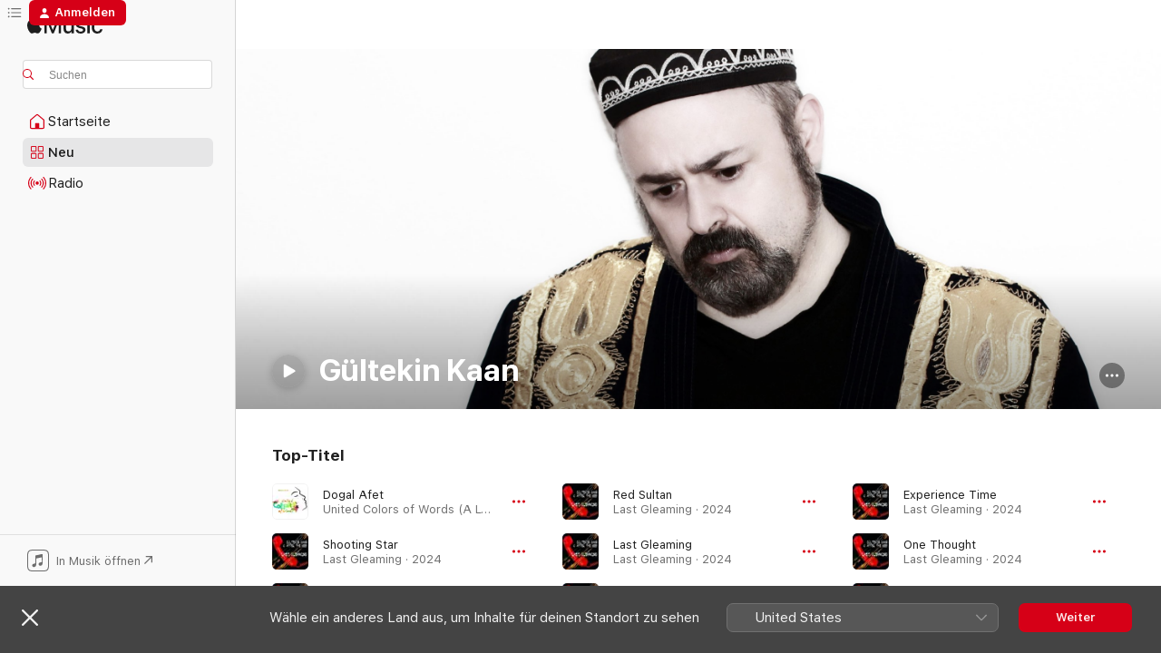

--- FILE ---
content_type: text/html
request_url: https://music.apple.com/de/artist/g%C3%BCltekin-kaan/458103732
body_size: 23361
content:
<!DOCTYPE html>
<html dir="ltr" lang="de-DE">
    <head>
        <!-- prettier-ignore -->
        <meta charset="utf-8">
        <!-- prettier-ignore -->
        <meta http-equiv="X-UA-Compatible" content="IE=edge">
        <!-- prettier-ignore -->
        <meta
            name="viewport"
            content="width=device-width,initial-scale=1,interactive-widget=resizes-content"
        >
        <!-- prettier-ignore -->
        <meta name="applicable-device" content="pc,mobile">
        <!-- prettier-ignore -->
        <meta name="referrer" content="strict-origin">
        <!-- prettier-ignore -->
        <link
            rel="apple-touch-icon"
            sizes="180x180"
            href="/assets/favicon/favicon-180.png"
        >
        <!-- prettier-ignore -->
        <link
            rel="icon"
            type="image/png"
            sizes="32x32"
            href="/assets/favicon/favicon-32.png"
        >
        <!-- prettier-ignore -->
        <link
            rel="icon"
            type="image/png"
            sizes="16x16"
            href="/assets/favicon/favicon-16.png"
        >
        <!-- prettier-ignore -->
        <link
            rel="mask-icon"
            href="/assets/favicon/favicon.svg"
            color="#fa233b"
        >
        <!-- prettier-ignore -->
        <link rel="manifest" href="/manifest.json">

        <title>‎Gültekin Kaan – Apple Music</title><!-- HEAD_svelte-1cypuwr_START --><link rel="preconnect" href="//www.apple.com/wss/fonts" crossorigin="anonymous"><link rel="stylesheet" href="//www.apple.com/wss/fonts?families=SF+Pro,v4%7CSF+Pro+Icons,v1&amp;display=swap" type="text/css" referrerpolicy="strict-origin-when-cross-origin"><!-- HEAD_svelte-1cypuwr_END --><!-- HEAD_svelte-eg3hvx_START -->    <meta name="description" content="Hör dir Musik von Gültekin Kaan auf Apple Music an. Finde Toptitel und -alben von Gültekin Kaan, unter anderem „Dogal Afet“ und „Shooting Star“ und mehr."> <meta name="keywords" content="anhören, Gültekin Kaan, Musik, Titel, Weltweit, Apple Music"> <link rel="canonical" href="https://music.apple.com/de/artist/g%C3%BCltekin-kaan/458103732">     <meta name="al:ios:app_store_id" content="1108187390"> <meta name="al:ios:app_name" content="Apple Music"> <meta name="apple:content_id" content="458103732"> <meta name="apple:title" content="Gültekin Kaan"> <meta name="apple:description" content="Hör dir Musik von Gültekin Kaan auf Apple Music an. Finde Toptitel und -alben von Gültekin Kaan, unter anderem „Dogal Afet“ und „Shooting Star“ und mehr.">   <meta property="og:title" content="Gültekin Kaan bei Apple Music"> <meta property="og:description" content="Hör dir Musik von Gültekin Kaan auf Apple Music an."> <meta property="og:site_name" content="Apple Music – Webplayer"> <meta property="og:url" content="https://music.apple.com/de/artist/g%C3%BCltekin-kaan/458103732"> <meta property="og:image" content="https://is1-ssl.mzstatic.com/image/thumb/AMCArtistImages116/v4/a9/3c/34/a93c3492-17a2-00fe-a995-e7a20c2ed8a0/0666611f-879d-4efb-99d5-72263c16bff4_ami-identity-95fd91e5d5151a2fdbdaf6ccb9bef945-2023-12-03T09-52-34.505Z_cropped.png/1200x630cw.png"> <meta property="og:image:secure_url" content="https://is1-ssl.mzstatic.com/image/thumb/AMCArtistImages116/v4/a9/3c/34/a93c3492-17a2-00fe-a995-e7a20c2ed8a0/0666611f-879d-4efb-99d5-72263c16bff4_ami-identity-95fd91e5d5151a2fdbdaf6ccb9bef945-2023-12-03T09-52-34.505Z_cropped.png/1200x630cw.png"> <meta property="og:image:alt" content="Gültekin Kaan bei Apple Music"> <meta property="og:image:width" content="1200"> <meta property="og:image:height" content="630"> <meta property="og:image:type" content="image/png"> <meta property="og:type" content="music.musician"> <meta property="og:locale" content="de_DE">        <meta name="twitter:title" content="Gültekin Kaan bei Apple Music"> <meta name="twitter:description" content="Hör dir Musik von Gültekin Kaan auf Apple Music an."> <meta name="twitter:site" content="@AppleMusic"> <meta name="twitter:image" content="https://is1-ssl.mzstatic.com/image/thumb/AMCArtistImages116/v4/a9/3c/34/a93c3492-17a2-00fe-a995-e7a20c2ed8a0/0666611f-879d-4efb-99d5-72263c16bff4_ami-identity-95fd91e5d5151a2fdbdaf6ccb9bef945-2023-12-03T09-52-34.505Z_cropped.png/1200x630cw.png"> <meta name="twitter:image:alt" content="Gültekin Kaan bei Apple Music"> <meta name="twitter:card" content="summary_large_image">       <!-- HTML_TAG_START -->
                <script id=schema:music-group type="application/ld+json">
                    {"@context":"http://schema.org","@type":"MusicGroup","name":"Gültekin Kaan","description":"Hör dir Musik von Gültekin Kaan auf Apple Music an. Finde Toptitel und -alben von Gültekin Kaan, unter anderem „Dogal Afet“ und „Shooting Star“ und mehr.","image":"https://is1-ssl.mzstatic.com/image/thumb/AMCArtistImages116/v4/a9/3c/34/a93c3492-17a2-00fe-a995-e7a20c2ed8a0/0666611f-879d-4efb-99d5-72263c16bff4_ami-identity-95fd91e5d5151a2fdbdaf6ccb9bef945-2023-12-03T09-52-34.505Z_cropped.png/486x486bb.png","genre":["Weltweit"],"tracks":[{"@type":"MusicRecording","name":"Dogal Afet","duration":"PT3M36S","url":"https://music.apple.com/de/song/dogal-afet/533954999","offers":{"@type":"Offer","category":"free","price":0},"audio":{"@type":"AudioObject","potentialAction":{"@type":"ListenAction","expectsAcceptanceOf":{"@type":"Offer","category":"free"},"target":{"@type":"EntryPoint","actionPlatform":"https://music.apple.com/de/song/dogal-afet/533954999"}},"name":"Dogal Afet","contentUrl":"https://audio-ssl.itunes.apple.com/itunes-assets/AudioPreview221/v4/15/b9/1d/15b91d24-eeb5-b562-e05b-56b4b024a9d3/mzaf_7200967636807691382.plus.aac.ep.m4a","duration":"PT3M36S","uploadDate":"2012-08-24","thumbnailUrl":"https://is1-ssl.mzstatic.com/image/thumb/Music221/v4/ab/8d/d6/ab8dd68e-93e7-e6b9-7e07-daa0a086e7f4/cover.jpg/1200x630cw.png"}},{"@type":"MusicRecording","name":"Shooting Star","duration":"PT6M39S","url":"https://music.apple.com/de/song/shooting-star/1742823878","offers":{"@type":"Offer","category":"free","price":0},"audio":{"@type":"AudioObject","potentialAction":{"@type":"ListenAction","expectsAcceptanceOf":{"@type":"Offer","category":"free"},"target":{"@type":"EntryPoint","actionPlatform":"https://music.apple.com/de/song/shooting-star/1742823878"}},"name":"Shooting Star","contentUrl":"https://audio-ssl.itunes.apple.com/itunes-assets/AudioPreview211/v4/0e/51/9f/0e519ff1-1aee-c59b-9e85-b4ab7d91ace0/mzaf_1232827638396948417.plus.aac.ep.m4a","duration":"PT6M39S","uploadDate":"2024-05-01","thumbnailUrl":"https://is1-ssl.mzstatic.com/image/thumb/Music211/v4/c7/2f/bc/c72fbcca-302f-7c09-aa76-5eeb4b5b9b29/4064946321564_3000.jpg/1200x630cw.png"}},{"@type":"MusicRecording","name":"Sisyphean Task","duration":"PT5M26S","url":"https://music.apple.com/de/song/sisyphean-task/1742823870","offers":{"@type":"Offer","category":"free","price":0},"audio":{"@type":"AudioObject","potentialAction":{"@type":"ListenAction","expectsAcceptanceOf":{"@type":"Offer","category":"free"},"target":{"@type":"EntryPoint","actionPlatform":"https://music.apple.com/de/song/sisyphean-task/1742823870"}},"name":"Sisyphean Task","contentUrl":"https://audio-ssl.itunes.apple.com/itunes-assets/AudioPreview221/v4/72/a3/73/72a3738e-7e0b-bc2b-8350-fe415fd687f4/mzaf_7955494670366914012.plus.aac.ep.m4a","duration":"PT5M26S","uploadDate":"2024-05-01","thumbnailUrl":"https://is1-ssl.mzstatic.com/image/thumb/Music211/v4/c7/2f/bc/c72fbcca-302f-7c09-aa76-5eeb4b5b9b29/4064946321564_3000.jpg/1200x630cw.png"}},{"@type":"MusicRecording","name":"Red Sultan","duration":"PT3M26S","url":"https://music.apple.com/de/song/red-sultan/1742823751","offers":{"@type":"Offer","category":"free","price":0},"audio":{"@type":"AudioObject","potentialAction":{"@type":"ListenAction","expectsAcceptanceOf":{"@type":"Offer","category":"free"},"target":{"@type":"EntryPoint","actionPlatform":"https://music.apple.com/de/song/red-sultan/1742823751"}},"name":"Red Sultan","contentUrl":"https://audio-ssl.itunes.apple.com/itunes-assets/AudioPreview221/v4/c0/8e/f5/c08ef579-7c9e-e926-70ea-d477cfdcb4c3/mzaf_2908026047100283223.plus.aac.ep.m4a","duration":"PT3M26S","uploadDate":"2024-05-01","thumbnailUrl":"https://is1-ssl.mzstatic.com/image/thumb/Music211/v4/c7/2f/bc/c72fbcca-302f-7c09-aa76-5eeb4b5b9b29/4064946321564_3000.jpg/1200x630cw.png"}},{"@type":"MusicRecording","name":"Last Gleaming","duration":"PT6M13S","url":"https://music.apple.com/de/song/last-gleaming/1742823655","offers":{"@type":"Offer","category":"free","price":0},"audio":{"@type":"AudioObject","potentialAction":{"@type":"ListenAction","expectsAcceptanceOf":{"@type":"Offer","category":"free"},"target":{"@type":"EntryPoint","actionPlatform":"https://music.apple.com/de/song/last-gleaming/1742823655"}},"name":"Last Gleaming","contentUrl":"https://audio-ssl.itunes.apple.com/itunes-assets/AudioPreview211/v4/30/0d/7a/300d7ad6-8663-c3f2-7d4c-7c7572ee8367/mzaf_644269552689096562.plus.aac.ep.m4a","duration":"PT6M13S","uploadDate":"2024-05-01","thumbnailUrl":"https://is1-ssl.mzstatic.com/image/thumb/Music211/v4/c7/2f/bc/c72fbcca-302f-7c09-aa76-5eeb4b5b9b29/4064946321564_3000.jpg/1200x630cw.png"}},{"@type":"MusicRecording","name":"Waterfall","duration":"PT5M13S","url":"https://music.apple.com/de/song/waterfall/1742823310","offers":{"@type":"Offer","category":"free","price":0},"audio":{"@type":"AudioObject","potentialAction":{"@type":"ListenAction","expectsAcceptanceOf":{"@type":"Offer","category":"free"},"target":{"@type":"EntryPoint","actionPlatform":"https://music.apple.com/de/song/waterfall/1742823310"}},"name":"Waterfall","contentUrl":"https://audio-ssl.itunes.apple.com/itunes-assets/AudioPreview211/v4/01/71/8c/01718c89-c8be-1f21-1916-fc227582f88f/mzaf_12224282116186091477.plus.aac.ep.m4a","duration":"PT5M13S","uploadDate":"2024-05-01","thumbnailUrl":"https://is1-ssl.mzstatic.com/image/thumb/Music211/v4/c7/2f/bc/c72fbcca-302f-7c09-aa76-5eeb4b5b9b29/4064946321564_3000.jpg/1200x630cw.png"}},{"@type":"MusicRecording","name":"Experience Time","duration":"PT2M44S","url":"https://music.apple.com/de/song/experience-time/1742823302","offers":{"@type":"Offer","category":"free","price":0},"audio":{"@type":"AudioObject","potentialAction":{"@type":"ListenAction","expectsAcceptanceOf":{"@type":"Offer","category":"free"},"target":{"@type":"EntryPoint","actionPlatform":"https://music.apple.com/de/song/experience-time/1742823302"}},"name":"Experience Time","contentUrl":"https://audio-ssl.itunes.apple.com/itunes-assets/AudioPreview211/v4/ff/3a/ae/ff3aae98-12db-981b-f7d1-158c075011ff/mzaf_2773032036004045030.plus.aac.ep.m4a","duration":"PT2M44S","uploadDate":"2024-05-01","thumbnailUrl":"https://is1-ssl.mzstatic.com/image/thumb/Music211/v4/c7/2f/bc/c72fbcca-302f-7c09-aa76-5eeb4b5b9b29/4064946321564_3000.jpg/1200x630cw.png"}},{"@type":"MusicRecording","name":"One Thought","duration":"PT3M40S","url":"https://music.apple.com/de/song/one-thought/1742823297","offers":{"@type":"Offer","category":"free","price":0},"audio":{"@type":"AudioObject","potentialAction":{"@type":"ListenAction","expectsAcceptanceOf":{"@type":"Offer","category":"free"},"target":{"@type":"EntryPoint","actionPlatform":"https://music.apple.com/de/song/one-thought/1742823297"}},"name":"One Thought","contentUrl":"https://audio-ssl.itunes.apple.com/itunes-assets/AudioPreview211/v4/11/46/bd/1146bddf-06d1-ca53-37db-837d00e6387a/mzaf_1678936314850706214.plus.aac.ep.m4a","duration":"PT3M40S","uploadDate":"2024-05-01","thumbnailUrl":"https://is1-ssl.mzstatic.com/image/thumb/Music211/v4/c7/2f/bc/c72fbcca-302f-7c09-aa76-5eeb4b5b9b29/4064946321564_3000.jpg/1200x630cw.png"}},{"@type":"MusicRecording","name":"When All Else Fails","duration":"PT3M41S","url":"https://music.apple.com/de/song/when-all-else-fails/1742823292","offers":{"@type":"Offer","category":"free","price":0},"audio":{"@type":"AudioObject","potentialAction":{"@type":"ListenAction","expectsAcceptanceOf":{"@type":"Offer","category":"free"},"target":{"@type":"EntryPoint","actionPlatform":"https://music.apple.com/de/song/when-all-else-fails/1742823292"}},"name":"When All Else Fails","contentUrl":"https://audio-ssl.itunes.apple.com/itunes-assets/AudioPreview211/v4/00/c2/16/00c21663-f99a-3d3c-c5d1-ad838f137bcc/mzaf_12038550861417756573.plus.aac.ep.m4a","duration":"PT3M41S","uploadDate":"2024-05-01","thumbnailUrl":"https://is1-ssl.mzstatic.com/image/thumb/Music211/v4/c7/2f/bc/c72fbcca-302f-7c09-aa76-5eeb4b5b9b29/4064946321564_3000.jpg/1200x630cw.png"}},{"@type":"MusicRecording","name":"Ayva Cicek Acmis","duration":"PT3M10S","url":"https://music.apple.com/de/song/ayva-cicek-acmis/679633606","offers":{"@type":"Offer","category":"free","price":0},"audio":{"@type":"AudioObject","potentialAction":{"@type":"ListenAction","expectsAcceptanceOf":{"@type":"Offer","category":"free"},"target":{"@type":"EntryPoint","actionPlatform":"https://music.apple.com/de/song/ayva-cicek-acmis/679633606"}},"name":"Ayva Cicek Acmis","contentUrl":"https://audio-ssl.itunes.apple.com/itunes-assets/AudioPreview71/v4/f6/60/b6/f660b694-74b3-d424-28d3-07bb62f9c51f/mzaf_1439086043535579194.plus.aac.ep.m4a","duration":"PT3M10S","uploadDate":"2012-07-27","thumbnailUrl":"https://is1-ssl.mzstatic.com/image/thumb/Music4/v4/00/b2/70/00b27000-610e-819e-801b-9aafbda7d982/cover.jpg/1200x630cw.png"}},{"@type":"MusicRecording","name":"Ne Güzelmis","duration":"PT4M45S","url":"https://music.apple.com/de/song/ne-g%C3%BCzelmis/679633605","offers":{"@type":"Offer","category":"free","price":0},"audio":{"@type":"AudioObject","potentialAction":{"@type":"ListenAction","expectsAcceptanceOf":{"@type":"Offer","category":"free"},"target":{"@type":"EntryPoint","actionPlatform":"https://music.apple.com/de/song/ne-g%C3%BCzelmis/679633605"}},"name":"Ne Güzelmis","contentUrl":"https://audio-ssl.itunes.apple.com/itunes-assets/AudioPreview62/v4/3a/05/25/3a052501-a730-91ee-132f-27d48192f122/mzaf_120238370391986265.plus.aac.ep.m4a","duration":"PT4M45S","uploadDate":"2012-07-27","thumbnailUrl":"https://is1-ssl.mzstatic.com/image/thumb/Music4/v4/00/b2/70/00b27000-610e-819e-801b-9aafbda7d982/cover.jpg/1200x630cw.png"}},{"@type":"MusicRecording","name":"Üsküdar","duration":"PT4M24S","url":"https://music.apple.com/de/song/%C3%BCsk%C3%BCdar/679633603","offers":{"@type":"Offer","category":"free","price":0},"audio":{"@type":"AudioObject","potentialAction":{"@type":"ListenAction","expectsAcceptanceOf":{"@type":"Offer","category":"free"},"target":{"@type":"EntryPoint","actionPlatform":"https://music.apple.com/de/song/%C3%BCsk%C3%BCdar/679633603"}},"name":"Üsküdar","contentUrl":"https://audio-ssl.itunes.apple.com/itunes-assets/AudioPreview62/v4/5b/0c/2a/5b0c2ac7-643c-45b9-df07-e7ab415cf0b3/mzaf_6836908554656476851.plus.aac.ep.m4a","duration":"PT4M24S","uploadDate":"2012-07-27","thumbnailUrl":"https://is1-ssl.mzstatic.com/image/thumb/Music4/v4/00/b2/70/00b27000-610e-819e-801b-9aafbda7d982/cover.jpg/1200x630cw.png"}},{"@type":"MusicRecording","name":"Matem Dolu","duration":"PT3M44S","url":"https://music.apple.com/de/song/matem-dolu/679633602","offers":{"@type":"Offer","category":"free","price":0},"audio":{"@type":"AudioObject","potentialAction":{"@type":"ListenAction","expectsAcceptanceOf":{"@type":"Offer","category":"free"},"target":{"@type":"EntryPoint","actionPlatform":"https://music.apple.com/de/song/matem-dolu/679633602"}},"name":"Matem Dolu","contentUrl":"https://audio-ssl.itunes.apple.com/itunes-assets/AudioPreview71/v4/8c/a9/04/8ca90482-62d0-69bb-8c82-45fae10098b5/mzaf_6436430736625847426.plus.aac.ep.m4a","duration":"PT3M44S","uploadDate":"2012-07-27","thumbnailUrl":"https://is1-ssl.mzstatic.com/image/thumb/Music4/v4/00/b2/70/00b27000-610e-819e-801b-9aafbda7d982/cover.jpg/1200x630cw.png"}},{"@type":"MusicRecording","name":"Torpilsiz","duration":"PT4M8S","url":"https://music.apple.com/de/song/torpilsiz/679633600","offers":{"@type":"Offer","category":"free","price":0},"audio":{"@type":"AudioObject","potentialAction":{"@type":"ListenAction","expectsAcceptanceOf":{"@type":"Offer","category":"free"},"target":{"@type":"EntryPoint","actionPlatform":"https://music.apple.com/de/song/torpilsiz/679633600"}},"name":"Torpilsiz","contentUrl":"https://audio-ssl.itunes.apple.com/itunes-assets/AudioPreview62/v4/6b/17/71/6b177137-183f-ca1d-d67f-093040343b4a/mzaf_3001724477035551366.plus.aac.ep.m4a","duration":"PT4M8S","uploadDate":"2012-07-27","thumbnailUrl":"https://is1-ssl.mzstatic.com/image/thumb/Music4/v4/00/b2/70/00b27000-610e-819e-801b-9aafbda7d982/cover.jpg/1200x630cw.png"}},{"@type":"MusicRecording","name":"Hazine","duration":"PT5M54S","url":"https://music.apple.com/de/song/hazine/679633599","offers":{"@type":"Offer","category":"free","price":0},"audio":{"@type":"AudioObject","potentialAction":{"@type":"ListenAction","expectsAcceptanceOf":{"@type":"Offer","category":"free"},"target":{"@type":"EntryPoint","actionPlatform":"https://music.apple.com/de/song/hazine/679633599"}},"name":"Hazine","contentUrl":"https://audio-ssl.itunes.apple.com/itunes-assets/AudioPreview62/v4/18/ec/9e/18ec9e7d-eaa6-9276-c05a-4ad63ecd989d/mzaf_5066956140538742289.plus.aac.ep.m4a","duration":"PT5M54S","uploadDate":"2012-07-27","thumbnailUrl":"https://is1-ssl.mzstatic.com/image/thumb/Music4/v4/00/b2/70/00b27000-610e-819e-801b-9aafbda7d982/cover.jpg/1200x630cw.png"}},{"@type":"MusicRecording","name":"Agliyor Istanbul","duration":"PT4M8S","url":"https://music.apple.com/de/song/agliyor-istanbul/679633598","offers":{"@type":"Offer","category":"free","price":0},"audio":{"@type":"AudioObject","potentialAction":{"@type":"ListenAction","expectsAcceptanceOf":{"@type":"Offer","category":"free"},"target":{"@type":"EntryPoint","actionPlatform":"https://music.apple.com/de/song/agliyor-istanbul/679633598"}},"name":"Agliyor Istanbul","contentUrl":"https://audio-ssl.itunes.apple.com/itunes-assets/AudioPreview62/v4/05/09/65/05096558-790e-d7c6-0b81-f0a023e55741/mzaf_7523369248359988377.plus.aac.ep.m4a","duration":"PT4M8S","uploadDate":"2012-07-27","thumbnailUrl":"https://is1-ssl.mzstatic.com/image/thumb/Music4/v4/00/b2/70/00b27000-610e-819e-801b-9aafbda7d982/cover.jpg/1200x630cw.png"}},{"@type":"MusicRecording","name":"Harem","duration":"PT3M23S","url":"https://music.apple.com/de/song/harem/679633597","offers":{"@type":"Offer","category":"free","price":0},"audio":{"@type":"AudioObject","potentialAction":{"@type":"ListenAction","expectsAcceptanceOf":{"@type":"Offer","category":"free"},"target":{"@type":"EntryPoint","actionPlatform":"https://music.apple.com/de/song/harem/679633597"}},"name":"Harem","contentUrl":"https://audio-ssl.itunes.apple.com/itunes-assets/AudioPreview62/v4/79/35/47/793547fa-7091-26fb-c945-c7fa23cf01cd/mzaf_2644113334925209967.plus.aac.ep.m4a","duration":"PT3M23S","uploadDate":"2012-07-27","thumbnailUrl":"https://is1-ssl.mzstatic.com/image/thumb/Music4/v4/00/b2/70/00b27000-610e-819e-801b-9aafbda7d982/cover.jpg/1200x630cw.png"}},{"@type":"MusicRecording","name":"Sofra","duration":"PT3M12S","url":"https://music.apple.com/de/song/sofra/679633596","offers":{"@type":"Offer","category":"free","price":0},"audio":{"@type":"AudioObject","potentialAction":{"@type":"ListenAction","expectsAcceptanceOf":{"@type":"Offer","category":"free"},"target":{"@type":"EntryPoint","actionPlatform":"https://music.apple.com/de/song/sofra/679633596"}},"name":"Sofra","contentUrl":"https://audio-ssl.itunes.apple.com/itunes-assets/AudioPreview62/v4/61/ae/a6/61aea63b-d7d9-1258-5e39-f57160e5dcdf/mzaf_7712468168689242267.plus.aac.ep.m4a","duration":"PT3M12S","uploadDate":"2012-07-27","thumbnailUrl":"https://is1-ssl.mzstatic.com/image/thumb/Music4/v4/00/b2/70/00b27000-610e-819e-801b-9aafbda7d982/cover.jpg/1200x630cw.png"}},{"@type":"MusicRecording","name":"Osman","duration":"PT3M4S","url":"https://music.apple.com/de/song/osman/679633594","offers":{"@type":"Offer","category":"free","price":0},"audio":{"@type":"AudioObject","potentialAction":{"@type":"ListenAction","expectsAcceptanceOf":{"@type":"Offer","category":"free"},"target":{"@type":"EntryPoint","actionPlatform":"https://music.apple.com/de/song/osman/679633594"}},"name":"Osman","contentUrl":"https://audio-ssl.itunes.apple.com/itunes-assets/AudioPreview62/v4/fa/fa/7f/fafa7f36-2acb-be6b-647b-2be36c25f86e/mzaf_3463145637393442811.plus.aac.ep.m4a","duration":"PT3M4S","uploadDate":"2012-07-27","thumbnailUrl":"https://is1-ssl.mzstatic.com/image/thumb/Music4/v4/00/b2/70/00b27000-610e-819e-801b-9aafbda7d982/cover.jpg/1200x630cw.png"}},{"@type":"MusicRecording","name":"Perilerin Oyunu","duration":"PT3M21S","url":"https://music.apple.com/de/song/perilerin-oyunu/679633593","offers":{"@type":"Offer","category":"free","price":0},"audio":{"@type":"AudioObject","potentialAction":{"@type":"ListenAction","expectsAcceptanceOf":{"@type":"Offer","category":"free"},"target":{"@type":"EntryPoint","actionPlatform":"https://music.apple.com/de/song/perilerin-oyunu/679633593"}},"name":"Perilerin Oyunu","contentUrl":"https://audio-ssl.itunes.apple.com/itunes-assets/AudioPreview71/v4/37/a4/ef/37a4efd9-e254-c068-5331-c4696b86b77f/mzaf_2360047876004736126.plus.aac.ep.m4a","duration":"PT3M21S","uploadDate":"2012-07-27","thumbnailUrl":"https://is1-ssl.mzstatic.com/image/thumb/Music4/v4/00/b2/70/00b27000-610e-819e-801b-9aafbda7d982/cover.jpg/1200x630cw.png"}},{"@type":"MusicRecording","name":"1001","duration":"PT4M15S","url":"https://music.apple.com/de/song/1001/679633592","offers":{"@type":"Offer","category":"free","price":0},"audio":{"@type":"AudioObject","potentialAction":{"@type":"ListenAction","expectsAcceptanceOf":{"@type":"Offer","category":"free"},"target":{"@type":"EntryPoint","actionPlatform":"https://music.apple.com/de/song/1001/679633592"}},"name":"1001","contentUrl":"https://audio-ssl.itunes.apple.com/itunes-assets/AudioPreview71/v4/b1/82/01/b1820116-b192-f91a-0088-72a142da9538/mzaf_8903348793305570045.plus.aac.ep.m4a","duration":"PT4M15S","uploadDate":"2012-07-27","thumbnailUrl":"https://is1-ssl.mzstatic.com/image/thumb/Music4/v4/00/b2/70/00b27000-610e-819e-801b-9aafbda7d982/cover.jpg/1200x630cw.png"}},{"@type":"MusicRecording","name":"Agliyor Istanbul (Intrumental Mix)","duration":"PT4M7S","url":"https://music.apple.com/de/song/agliyor-istanbul-intrumental-mix/543674872","offers":{"@type":"Offer","category":"free","price":0},"audio":{"@type":"AudioObject","potentialAction":{"@type":"ListenAction","expectsAcceptanceOf":{"@type":"Offer","category":"free"},"target":{"@type":"EntryPoint","actionPlatform":"https://music.apple.com/de/song/agliyor-istanbul-intrumental-mix/543674872"}},"name":"Agliyor Istanbul (Intrumental Mix)","contentUrl":"https://audio-ssl.itunes.apple.com/itunes-assets/AudioPreview125/v4/cf/cd/84/cfcd84bd-8276-d665-03d2-362d3a725e87/mzaf_11596506562703346094.plus.aac.ep.m4a","duration":"PT4M7S","uploadDate":"2012-07-27","thumbnailUrl":"https://is1-ssl.mzstatic.com/image/thumb/Music125/v4/23/08/ed/2308edf1-e1d9-9c28-c163-7819c00f6de5/887396206243.jpg/1200x630cw.png"}}],"albums":[{"@type":"MusicAlbum","image":"https://is1-ssl.mzstatic.com/image/thumb/Music211/v4/c7/2f/bc/c72fbcca-302f-7c09-aa76-5eeb4b5b9b29/4064946321564_3000.jpg/486x486bb.png","url":"https://music.apple.com/de/album/last-gleaming/1742822952","name":"Last Gleaming","byArtist":{"@type":"MusicGroup","url":"https://music.apple.com/de/artist/g%C3%BCltekin-kaan/458103732","name":"Gültekin Kaan"}},{"@type":"MusicAlbum","image":"https://is1-ssl.mzstatic.com/image/thumb/Music125/v4/23/08/ed/2308edf1-e1d9-9c28-c163-7819c00f6de5/887396206243.jpg/486x486bb.png","url":"https://music.apple.com/de/album/sofra/543674469","name":"Sofra","byArtist":{"@type":"MusicGroup","url":"https://music.apple.com/de/artist/g%C3%BCltekin-kaan/458103732","name":"Gültekin Kaan"}}],"url":"https://music.apple.com/de/artist/g%C3%BCltekin-kaan/458103732","potentialAction":{"@type":"ListenAction","expectsAcceptanceOf":{"@type":"Offer","category":"free"},"target":{"@type":"EntryPoint","actionPlatform":"https://music.apple.com/de/artist/g%C3%BCltekin-kaan/458103732"}}}
                </script>
                <!-- HTML_TAG_END -->    <!-- HEAD_svelte-eg3hvx_END -->
      <script type="module" crossorigin src="/assets/index~8a6f659a1b.js"></script>
      <link rel="stylesheet" href="/assets/index~99bed3cf08.css">
      <script type="module">import.meta.url;import("_").catch(()=>1);async function* g(){};window.__vite_is_modern_browser=true;</script>
      <script type="module">!function(){if(window.__vite_is_modern_browser)return;console.warn("vite: loading legacy chunks, syntax error above and the same error below should be ignored");var e=document.getElementById("vite-legacy-polyfill"),n=document.createElement("script");n.src=e.src,n.onload=function(){System.import(document.getElementById('vite-legacy-entry').getAttribute('data-src'))},document.body.appendChild(n)}();</script>
    </head>
    <body>
        <script src="/assets/focus-visible/focus-visible.min.js"></script>
        
        <script
            async
            src="/includes/js-cdn/musickit/v3/amp/musickit.js"
        ></script>
        <script
            type="module"
            async
            src="/includes/js-cdn/musickit/v3/components/musickit-components/musickit-components.esm.js"
        ></script>
        <script
            nomodule
            async
            src="/includes/js-cdn/musickit/v3/components/musickit-components/musickit-components.js"
        ></script>
        <svg style="display: none" xmlns="http://www.w3.org/2000/svg">
            <symbol id="play-circle-fill" viewBox="0 0 60 60">
                <path
                    class="icon-circle-fill__circle"
                    fill="var(--iconCircleFillBG, transparent)"
                    d="M30 60c16.411 0 30-13.617 30-30C60 13.588 46.382 0 29.971 0 13.588 0 .001 13.588.001 30c0 16.383 13.617 30 30 30Z"
                />
                <path
                    fill="var(--iconFillArrow, var(--keyColor, black))"
                    d="M24.411 41.853c-1.41.853-3.028.177-3.028-1.294V19.47c0-1.44 1.735-2.058 3.028-1.294l17.265 10.235a1.89 1.89 0 0 1 0 3.265L24.411 41.853Z"
                />
            </symbol>
        </svg>
        <div class="body-container">
              <div class="app-container svelte-t3vj1e" data-testid="app-container">   <div class="header svelte-rjjbqs" data-testid="header"><nav data-testid="navigation" class="navigation svelte-13li0vp"><div class="navigation__header svelte-13li0vp"><div data-testid="logo" class="logo svelte-1o7dz8w"> <a aria-label="Apple Music" role="img" href="https://music.apple.com/de/home" class="svelte-1o7dz8w"><svg height="20" viewBox="0 0 83 20" width="83" xmlns="http://www.w3.org/2000/svg" class="logo" aria-hidden="true"><path d="M34.752 19.746V6.243h-.088l-5.433 13.503h-2.074L21.711 6.243h-.087v13.503h-2.548V1.399h3.235l5.833 14.621h.1l5.82-14.62h3.248v18.347h-2.56zm16.649 0h-2.586v-2.263h-.062c-.725 1.602-2.061 2.504-4.072 2.504-2.86 0-4.61-1.894-4.61-4.958V6.37h2.698v8.125c0 2.034.95 3.127 2.81 3.127 1.95 0 3.124-1.373 3.124-3.458V6.37H51.4v13.376zm7.394-13.618c3.06 0 5.046 1.73 5.134 4.196h-2.536c-.15-1.296-1.087-2.11-2.598-2.11-1.462 0-2.436.724-2.436 1.793 0 .839.6 1.41 2.023 1.741l2.136.496c2.686.636 3.71 1.704 3.71 3.636 0 2.442-2.236 4.12-5.333 4.12-3.285 0-5.26-1.64-5.509-4.183h2.673c.25 1.398 1.187 2.085 2.836 2.085 1.623 0 2.623-.687 2.623-1.78 0-.865-.487-1.373-1.924-1.704l-2.136-.508c-2.498-.585-3.735-1.806-3.735-3.75 0-2.391 2.049-4.032 5.072-4.032zM66.1 2.836c0-.878.7-1.577 1.561-1.577.862 0 1.55.7 1.55 1.577 0 .864-.688 1.576-1.55 1.576a1.573 1.573 0 0 1-1.56-1.576zm.212 3.534h2.698v13.376h-2.698zm14.089 4.603c-.275-1.424-1.324-2.556-3.085-2.556-2.086 0-3.46 1.767-3.46 4.64 0 2.938 1.386 4.642 3.485 4.642 1.66 0 2.748-.928 3.06-2.48H83C82.713 18.067 80.477 20 77.317 20c-3.76 0-6.208-2.62-6.208-6.942 0-4.247 2.448-6.93 6.183-6.93 3.385 0 5.446 2.213 5.683 4.845h-2.573zM10.824 3.189c-.698.834-1.805 1.496-2.913 1.398-.145-1.128.41-2.33 1.036-3.065C9.644.662 10.848.05 11.835 0c.121 1.178-.336 2.33-1.01 3.19zm.999 1.619c.624.049 2.425.244 3.578 1.98-.096.074-2.137 1.272-2.113 3.79.024 3.01 2.593 4.012 2.617 4.037-.024.074-.407 1.419-1.344 2.812-.817 1.224-1.657 2.422-3.002 2.447-1.297.024-1.73-.783-3.218-.783-1.489 0-1.97.758-3.194.807-1.297.048-2.28-1.297-3.097-2.52C.368 14.908-.904 10.408.825 7.375c.84-1.516 2.377-2.47 4.034-2.495 1.273-.023 2.45.857 3.218.857.769 0 2.137-1.027 3.746-.93z"></path></svg></a>   </div> <div class="search-input-wrapper svelte-nrtdem" data-testid="search-input"><div data-testid="amp-search-input" aria-controls="search-suggestions" aria-expanded="false" aria-haspopup="listbox" aria-owns="search-suggestions" class="search-input-container svelte-rg26q6" tabindex="-1" role=""><div class="flex-container svelte-rg26q6"><form id="search-input-form" class="svelte-rg26q6"><svg height="16" width="16" viewBox="0 0 16 16" class="search-svg" aria-hidden="true"><path d="M11.87 10.835c.018.015.035.03.051.047l3.864 3.863a.735.735 0 1 1-1.04 1.04l-3.863-3.864a.744.744 0 0 1-.047-.051 6.667 6.667 0 1 1 1.035-1.035zM6.667 12a5.333 5.333 0 1 0 0-10.667 5.333 5.333 0 0 0 0 10.667z"></path></svg> <input aria-autocomplete="list" aria-multiline="false" aria-controls="search-suggestions" aria-label="Search" placeholder="Suchen" spellcheck="false" autocomplete="off" autocorrect="off" autocapitalize="off" type="text" inputmode="search" class="search-input__text-field svelte-rg26q6" data-testid="search-input__text-field"></form> </div> <div data-testid="search-scope-bar"></div>   </div> </div></div> <div data-testid="navigation-content" class="navigation__content svelte-13li0vp" id="navigation" aria-hidden="false"><div class="navigation__scrollable-container svelte-13li0vp"><div data-testid="navigation-items-primary" class="navigation-items navigation-items--primary svelte-ng61m8"> <ul class="navigation-items__list svelte-ng61m8">  <li class="navigation-item navigation-item__home svelte-1a5yt87" aria-selected="false" data-testid="navigation-item"> <a href="https://music.apple.com/de/home" class="navigation-item__link svelte-1a5yt87" role="button" data-testid="home" aria-pressed="false"><div class="navigation-item__content svelte-zhx7t9"> <span class="navigation-item__icon svelte-zhx7t9"> <svg width="24" height="24" viewBox="0 0 24 24" xmlns="http://www.w3.org/2000/svg" aria-hidden="true"><path d="M5.93 20.16a1.94 1.94 0 0 1-1.43-.502c-.334-.335-.502-.794-.502-1.393v-7.142c0-.362.062-.688.177-.953.123-.264.326-.529.6-.75l6.145-5.157c.176-.141.344-.247.52-.318.176-.07.362-.105.564-.105.194 0 .388.035.565.105.176.07.352.177.52.318l6.146 5.158c.273.23.467.476.59.75.124.264.177.59.177.96v7.134c0 .59-.159 1.058-.503 1.393-.335.335-.811.503-1.428.503H5.929Zm12.14-1.172c.221 0 .406-.07.547-.212a.688.688 0 0 0 .22-.511v-7.142c0-.177-.026-.344-.087-.459a.97.97 0 0 0-.265-.353l-6.154-5.149a.756.756 0 0 0-.177-.115.37.37 0 0 0-.15-.035.37.37 0 0 0-.158.035l-.177.115-6.145 5.15a.982.982 0 0 0-.274.352 1.13 1.13 0 0 0-.088.468v7.133c0 .203.08.379.23.511a.744.744 0 0 0 .546.212h12.133Zm-8.323-4.7c0-.176.062-.326.177-.432a.6.6 0 0 1 .423-.159h3.315c.176 0 .326.053.432.16s.159.255.159.431v4.973H9.756v-4.973Z"></path></svg> </span> <span class="navigation-item__label svelte-zhx7t9"> Startseite </span> </div></a>  </li>  <li class="navigation-item navigation-item__new svelte-1a5yt87" aria-selected="false" data-testid="navigation-item"> <a href="https://music.apple.com/de/new" class="navigation-item__link svelte-1a5yt87" role="button" data-testid="new" aria-pressed="false"><div class="navigation-item__content svelte-zhx7t9"> <span class="navigation-item__icon svelte-zhx7t9"> <svg height="24" viewBox="0 0 24 24" width="24" aria-hidden="true"><path d="M9.92 11.354c.966 0 1.453-.487 1.453-1.49v-3.4c0-1.004-.487-1.483-1.453-1.483H6.452C5.487 4.981 5 5.46 5 6.464v3.4c0 1.003.487 1.49 1.452 1.49zm7.628 0c.965 0 1.452-.487 1.452-1.49v-3.4c0-1.004-.487-1.483-1.452-1.483h-3.46c-.974 0-1.46.479-1.46 1.483v3.4c0 1.003.486 1.49 1.46 1.49zm-7.65-1.073h-3.43c-.266 0-.396-.137-.396-.418v-3.4c0-.273.13-.41.396-.41h3.43c.265 0 .402.137.402.41v3.4c0 .281-.137.418-.403.418zm7.634 0h-3.43c-.273 0-.402-.137-.402-.418v-3.4c0-.273.129-.41.403-.41h3.43c.265 0 .395.137.395.41v3.4c0 .281-.13.418-.396.418zm-7.612 8.7c.966 0 1.453-.48 1.453-1.483v-3.407c0-.996-.487-1.483-1.453-1.483H6.452c-.965 0-1.452.487-1.452 1.483v3.407c0 1.004.487 1.483 1.452 1.483zm7.628 0c.965 0 1.452-.48 1.452-1.483v-3.407c0-.996-.487-1.483-1.452-1.483h-3.46c-.974 0-1.46.487-1.46 1.483v3.407c0 1.004.486 1.483 1.46 1.483zm-7.65-1.072h-3.43c-.266 0-.396-.137-.396-.41v-3.4c0-.282.13-.418.396-.418h3.43c.265 0 .402.136.402.418v3.4c0 .273-.137.41-.403.41zm7.634 0h-3.43c-.273 0-.402-.137-.402-.41v-3.4c0-.282.129-.418.403-.418h3.43c.265 0 .395.136.395.418v3.4c0 .273-.13.41-.396.41z" fill-opacity=".95"></path></svg> </span> <span class="navigation-item__label svelte-zhx7t9"> Neu </span> </div></a>  </li>  <li class="navigation-item navigation-item__radio svelte-1a5yt87" aria-selected="false" data-testid="navigation-item"> <a href="https://music.apple.com/de/radio" class="navigation-item__link svelte-1a5yt87" role="button" data-testid="radio" aria-pressed="false"><div class="navigation-item__content svelte-zhx7t9"> <span class="navigation-item__icon svelte-zhx7t9"> <svg width="24" height="24" viewBox="0 0 24 24" xmlns="http://www.w3.org/2000/svg" aria-hidden="true"><path d="M19.359 18.57C21.033 16.818 22 14.461 22 11.89s-.967-4.93-2.641-6.68c-.276-.292-.653-.26-.868-.023-.222.246-.176.591.085.868 1.466 1.535 2.272 3.593 2.272 5.835 0 2.241-.806 4.3-2.272 5.835-.261.268-.307.621-.085.86.215.245.592.276.868-.016zm-13.85.014c.222-.238.176-.59-.085-.86-1.474-1.535-2.272-3.593-2.272-5.834 0-2.242.798-4.3 2.272-5.835.261-.277.307-.622.085-.868-.215-.238-.592-.269-.868.023C2.967 6.96 2 9.318 2 11.89s.967 4.929 2.641 6.68c.276.29.653.26.868.014zm1.957-1.873c.223-.253.162-.583-.1-.867-.951-1.068-1.473-2.45-1.473-3.954 0-1.505.522-2.887 1.474-3.954.26-.284.322-.614.1-.876-.23-.26-.622-.26-.891.039-1.175 1.274-1.827 2.963-1.827 4.79 0 1.82.652 3.517 1.827 4.784.269.3.66.307.89.038zm9.958-.038c1.175-1.267 1.827-2.964 1.827-4.783 0-1.828-.652-3.517-1.827-4.791-.269-.3-.66-.3-.89-.039-.23.262-.162.592.092.876.96 1.067 1.481 2.449 1.481 3.954 0 1.504-.522 2.886-1.481 3.954-.254.284-.323.614-.092.867.23.269.621.261.89-.038zm-8.061-1.966c.23-.26.13-.568-.092-.883-.415-.522-.63-1.197-.63-1.934 0-.737.215-1.413.63-1.943.222-.307.322-.614.092-.875s-.653-.261-.906.054a4.385 4.385 0 0 0-.968 2.764 4.38 4.38 0 0 0 .968 2.756c.253.322.675.322.906.061zm6.18-.061a4.38 4.38 0 0 0 .968-2.756 4.385 4.385 0 0 0-.968-2.764c-.253-.315-.675-.315-.906-.054-.23.261-.138.568.092.875.415.53.63 1.206.63 1.943 0 .737-.215 1.412-.63 1.934-.23.315-.322.622-.092.883s.653.261.906-.061zm-3.547-.967c.96 0 1.789-.814 1.789-1.797s-.83-1.789-1.789-1.789c-.96 0-1.781.806-1.781 1.789 0 .983.821 1.797 1.781 1.797z"></path></svg> </span> <span class="navigation-item__label svelte-zhx7t9"> Radio </span> </div></a>  </li>  <li class="navigation-item navigation-item__search svelte-1a5yt87" aria-selected="false" data-testid="navigation-item"> <a href="https://music.apple.com/de/search" class="navigation-item__link svelte-1a5yt87" role="button" data-testid="search" aria-pressed="false"><div class="navigation-item__content svelte-zhx7t9"> <span class="navigation-item__icon svelte-zhx7t9"> <svg height="24" viewBox="0 0 24 24" width="24" aria-hidden="true"><path d="M17.979 18.553c.476 0 .813-.366.813-.835a.807.807 0 0 0-.235-.586l-3.45-3.457a5.61 5.61 0 0 0 1.158-3.413c0-3.098-2.535-5.633-5.633-5.633C7.542 4.63 5 7.156 5 10.262c0 3.098 2.534 5.632 5.632 5.632a5.614 5.614 0 0 0 3.274-1.055l3.472 3.472a.835.835 0 0 0 .6.242zm-7.347-3.875c-2.417 0-4.416-2-4.416-4.416 0-2.417 2-4.417 4.416-4.417 2.417 0 4.417 2 4.417 4.417s-2 4.416-4.417 4.416z" fill-opacity=".95"></path></svg> </span> <span class="navigation-item__label svelte-zhx7t9"> Suchen </span> </div></a>  </li></ul> </div>   </div> <div class="navigation__native-cta"><div slot="native-cta"><div data-testid="native-cta" class="native-cta svelte-6xh86f  native-cta--authenticated"><button class="native-cta__button svelte-6xh86f" data-testid="native-cta-button"><span class="native-cta__app-icon svelte-6xh86f"><svg width="24" height="24" xmlns="http://www.w3.org/2000/svg" xml:space="preserve" style="fill-rule:evenodd;clip-rule:evenodd;stroke-linejoin:round;stroke-miterlimit:2" viewBox="0 0 24 24" slot="app-icon" aria-hidden="true"><path d="M22.567 1.496C21.448.393 19.956.045 17.293.045H6.566c-2.508 0-4.028.376-5.12 1.465C.344 2.601 0 4.09 0 6.611v10.727c0 2.695.33 4.18 1.432 5.257 1.106 1.103 2.595 1.45 5.275 1.45h10.586c2.663 0 4.169-.347 5.274-1.45C23.656 21.504 24 20.033 24 17.338V6.752c0-2.694-.344-4.179-1.433-5.256Zm.411 4.9v11.299c0 1.898-.338 3.286-1.188 4.137-.851.864-2.256 1.191-4.141 1.191H6.35c-1.884 0-3.303-.341-4.154-1.191-.85-.851-1.174-2.239-1.174-4.137V6.54c0-2.014.324-3.445 1.16-4.295.851-.864 2.312-1.177 4.313-1.177h11.154c1.885 0 3.29.341 4.141 1.191.864.85 1.188 2.239 1.188 4.137Z" style="fill-rule:nonzero"></path><path d="M7.413 19.255c.987 0 2.48-.728 2.48-2.672v-6.385c0-.35.063-.428.378-.494l5.298-1.095c.351-.067.534.025.534.333l.035 4.286c0 .337-.182.586-.53.652l-1.014.228c-1.361.3-2.007.923-2.007 1.937 0 1.017.79 1.748 1.926 1.748.986 0 2.444-.679 2.444-2.64V5.654c0-.636-.279-.821-1.016-.66L9.646 6.298c-.448.091-.674.329-.674.699l.035 7.697c0 .336-.148.546-.446.613l-1.067.21c-1.329.266-1.986.93-1.986 1.993 0 1.017.786 1.745 1.905 1.745Z" style="fill-rule:nonzero"></path></svg></span> <span class="native-cta__label svelte-6xh86f">In Musik öffnen</span> <span class="native-cta__arrow svelte-6xh86f"><svg height="16" width="16" viewBox="0 0 16 16" class="native-cta-action" aria-hidden="true"><path d="M1.559 16 13.795 3.764v8.962H16V0H3.274v2.205h8.962L0 14.441 1.559 16z"></path></svg></span></button> </div>  </div></div></div> </nav> </div>  <div class="player-bar player-bar__floating-player svelte-1rr9v04" data-testid="player-bar" aria-label="Steuerelemente für Musik" aria-hidden="false">   </div>   <div id="scrollable-page" class="scrollable-page svelte-mt0bfj" data-main-content data-testid="main-section" aria-hidden="false"><main data-testid="main" class="svelte-bzjlhs"><div class="content-container svelte-bzjlhs" data-testid="content-container"><div class="search-input-wrapper svelte-nrtdem" data-testid="search-input"><div data-testid="amp-search-input" aria-controls="search-suggestions" aria-expanded="false" aria-haspopup="listbox" aria-owns="search-suggestions" class="search-input-container svelte-rg26q6" tabindex="-1" role=""><div class="flex-container svelte-rg26q6"><form id="search-input-form" class="svelte-rg26q6"><svg height="16" width="16" viewBox="0 0 16 16" class="search-svg" aria-hidden="true"><path d="M11.87 10.835c.018.015.035.03.051.047l3.864 3.863a.735.735 0 1 1-1.04 1.04l-3.863-3.864a.744.744 0 0 1-.047-.051 6.667 6.667 0 1 1 1.035-1.035zM6.667 12a5.333 5.333 0 1 0 0-10.667 5.333 5.333 0 0 0 0 10.667z"></path></svg> <input value="" aria-autocomplete="list" aria-multiline="false" aria-controls="search-suggestions" aria-label="Search" placeholder="Suchen" spellcheck="false" autocomplete="off" autocorrect="off" autocapitalize="off" type="text" inputmode="search" class="search-input__text-field svelte-rg26q6" data-testid="search-input__text-field"></form> </div> <div data-testid="search-scope-bar"> </div>   </div> </div>      <div class="section svelte-wa5vzl" data-testid="section-container" aria-label="Im Spotlight"> <div class="section-content svelte-wa5vzl" data-testid="section-content"> <div data-testid="artist-detail-header" class="artist-header svelte-1xfsgte artist-header--fixed" style="--background-image: url(https://is1-ssl.mzstatic.com/image/thumb/AMCArtistImages116/v4/a9/3c/34/a93c3492-17a2-00fe-a995-e7a20c2ed8a0/0666611f-879d-4efb-99d5-72263c16bff4_ami-identity-95fd91e5d5151a2fdbdaf6ccb9bef945-2023-12-03T09-52-34.505Z_cropped.png/2400x933vf-60.jpg);
                --background-image-xs: url(https://is1-ssl.mzstatic.com/image/thumb/AMCArtistImages116/v4/a9/3c/34/a93c3492-17a2-00fe-a995-e7a20c2ed8a0/0666611f-879d-4efb-99d5-72263c16bff4_ami-identity-95fd91e5d5151a2fdbdaf6ccb9bef945-2023-12-03T09-52-34.505Z_cropped.png/1478x646vf-60.jpg);
                --background-color: #fcfcfc;"><div class="artist-header__circular-artwork-container svelte-1xfsgte"><div class="artist-header__circular-artwork-gradient svelte-1xfsgte"><div class="ellipse-lockup svelte-f2g5g5" data-testid="ellipse-lockup"><div class="artwork svelte-f2g5g5" aria-hidden="true"><div data-testid="artwork-component" class="artwork-component artwork-component--aspect-ratio artwork-component--orientation-square svelte-uduhys    artwork-component--fullwidth    artwork-component--has-borders" style="
            --artwork-bg-color: #fcfcfc;
            --aspect-ratio: 1;
            --placeholder-bg-color: #fcfcfc;
       ">   <picture class="svelte-uduhys"><source sizes="190px" srcset="https://is1-ssl.mzstatic.com/image/thumb/AMCArtistImages116/v4/a9/3c/34/a93c3492-17a2-00fe-a995-e7a20c2ed8a0/0666611f-879d-4efb-99d5-72263c16bff4_ami-identity-95fd91e5d5151a2fdbdaf6ccb9bef945-2023-12-03T09-52-34.505Z_cropped.png/190x190cc.webp 190w,https://is1-ssl.mzstatic.com/image/thumb/AMCArtistImages116/v4/a9/3c/34/a93c3492-17a2-00fe-a995-e7a20c2ed8a0/0666611f-879d-4efb-99d5-72263c16bff4_ami-identity-95fd91e5d5151a2fdbdaf6ccb9bef945-2023-12-03T09-52-34.505Z_cropped.png/380x380cc.webp 380w" type="image/webp"> <source sizes="190px" srcset="https://is1-ssl.mzstatic.com/image/thumb/AMCArtistImages116/v4/a9/3c/34/a93c3492-17a2-00fe-a995-e7a20c2ed8a0/0666611f-879d-4efb-99d5-72263c16bff4_ami-identity-95fd91e5d5151a2fdbdaf6ccb9bef945-2023-12-03T09-52-34.505Z_cropped.png/190x190cc-60.jpg 190w,https://is1-ssl.mzstatic.com/image/thumb/AMCArtistImages116/v4/a9/3c/34/a93c3492-17a2-00fe-a995-e7a20c2ed8a0/0666611f-879d-4efb-99d5-72263c16bff4_ami-identity-95fd91e5d5151a2fdbdaf6ccb9bef945-2023-12-03T09-52-34.505Z_cropped.png/380x380cc-60.jpg 380w" type="image/jpeg"> <img alt="" class="artwork-component__contents artwork-component__image svelte-uduhys" loading="lazy" src="/assets/artwork/1x1.gif" role="presentation" decoding="async" width="190" height="190" fetchpriority="auto" style="opacity: 1;"></picture> </div></div> <div class="text-container svelte-f2g5g5">  </div> </div></div> <div class="artist-header__circular-artwork svelte-1xfsgte"><div class="ellipse-lockup svelte-f2g5g5" data-testid="ellipse-lockup"><div class="artwork svelte-f2g5g5" aria-hidden="true"><div data-testid="artwork-component" class="artwork-component artwork-component--aspect-ratio artwork-component--orientation-square svelte-uduhys    artwork-component--fullwidth    artwork-component--has-borders" style="
            --artwork-bg-color: #fcfcfc;
            --aspect-ratio: 1;
            --placeholder-bg-color: #fcfcfc;
       ">   <picture class="svelte-uduhys"><source sizes="190px" srcset="https://is1-ssl.mzstatic.com/image/thumb/AMCArtistImages116/v4/a9/3c/34/a93c3492-17a2-00fe-a995-e7a20c2ed8a0/0666611f-879d-4efb-99d5-72263c16bff4_ami-identity-95fd91e5d5151a2fdbdaf6ccb9bef945-2023-12-03T09-52-34.505Z_cropped.png/190x190cc.webp 190w,https://is1-ssl.mzstatic.com/image/thumb/AMCArtistImages116/v4/a9/3c/34/a93c3492-17a2-00fe-a995-e7a20c2ed8a0/0666611f-879d-4efb-99d5-72263c16bff4_ami-identity-95fd91e5d5151a2fdbdaf6ccb9bef945-2023-12-03T09-52-34.505Z_cropped.png/380x380cc.webp 380w" type="image/webp"> <source sizes="190px" srcset="https://is1-ssl.mzstatic.com/image/thumb/AMCArtistImages116/v4/a9/3c/34/a93c3492-17a2-00fe-a995-e7a20c2ed8a0/0666611f-879d-4efb-99d5-72263c16bff4_ami-identity-95fd91e5d5151a2fdbdaf6ccb9bef945-2023-12-03T09-52-34.505Z_cropped.png/190x190cc-60.jpg 190w,https://is1-ssl.mzstatic.com/image/thumb/AMCArtistImages116/v4/a9/3c/34/a93c3492-17a2-00fe-a995-e7a20c2ed8a0/0666611f-879d-4efb-99d5-72263c16bff4_ami-identity-95fd91e5d5151a2fdbdaf6ccb9bef945-2023-12-03T09-52-34.505Z_cropped.png/380x380cc-60.jpg 380w" type="image/jpeg"> <img alt="Gültekin Kaan" class="artwork-component__contents artwork-component__image svelte-uduhys" loading="lazy" src="/assets/artwork/1x1.gif" role="presentation" decoding="async" width="190" height="190" fetchpriority="auto" style="opacity: 1;"></picture> </div></div> <div class="text-container svelte-f2g5g5">  </div> </div></div></div> <div class="artist-header__name-container svelte-1xfsgte"> <h1 data-testid="artist-header-name" class="artist-header__name svelte-1xfsgte">Gültekin Kaan</h1>  <span class="artist-header__play-button svelte-1xfsgte"><button aria-label="Wiedergabe" class="play-button svelte-19j07e7 play-button--platter    is-stand-alone    is-filled" data-testid="play-button"><svg aria-hidden="true" class="icon play-svg" data-testid="play-icon" iconState="play"><use href="#play-circle-fill"></use></svg> </button></span>   <span class="artist-header__context-menu svelte-1xfsgte"><amp-contextual-menu-button config="[object Object]" class="svelte-1sn4kz"> <span aria-label="MEHR" class="more-button svelte-1sn4kz more-button--platter  more-button--material" data-testid="more-button" slot="trigger-content"><svg width="28" height="28" viewBox="0 0 28 28" class="glyph" xmlns="http://www.w3.org/2000/svg"><circle fill="var(--iconCircleFill, transparent)" cx="14" cy="14" r="14"></circle><path fill="var(--iconEllipsisFill, white)" d="M10.105 14c0-.87-.687-1.55-1.564-1.55-.862 0-1.557.695-1.557 1.55 0 .848.695 1.55 1.557 1.55.855 0 1.564-.702 1.564-1.55zm5.437 0c0-.87-.68-1.55-1.542-1.55A1.55 1.55 0 0012.45 14c0 .848.695 1.55 1.55 1.55.848 0 1.542-.702 1.542-1.55zm5.474 0c0-.87-.687-1.55-1.557-1.55-.87 0-1.564.695-1.564 1.55 0 .848.694 1.55 1.564 1.55.848 0 1.557-.702 1.557-1.55z"></path></svg></span> </amp-contextual-menu-button></span></div> </div></div>   </div><div class="section svelte-wa5vzl" data-testid="section-container"> <div class="section-content svelte-wa5vzl" data-testid="section-content"> <div class="spacer-wrapper svelte-14fis98"></div></div>   </div><div class="section svelte-wa5vzl" data-testid="section-container" aria-label="Top-Titel"> <div class="section-content svelte-wa5vzl" data-testid="section-content"><div class="header svelte-rnrb59">  <div class="header-title-wrapper svelte-rnrb59">   <h2 class="title svelte-rnrb59" data-testid="header-title"><span class="dir-wrapper" dir="auto">Top-Titel</span></h2> </div>   </div>   <div class="svelte-1dd7dqt shelf"><section data-testid="shelf-component" class="shelf-grid shelf-grid--onhover svelte-12rmzef" style="
            --grid-max-content-xsmall: 270px; --grid-column-gap-xsmall: 10px; --grid-row-gap-xsmall: 0px; --grid-small: 2; --grid-column-gap-small: 20px; --grid-row-gap-small: 0px; --grid-medium: 3; --grid-column-gap-medium: 20px; --grid-row-gap-medium: 0px; --grid-large: 4; --grid-column-gap-large: 20px; --grid-row-gap-large: 0px; --grid-xlarge: 4; --grid-column-gap-xlarge: 20px; --grid-row-gap-xlarge: 0px;
            --grid-type: TrackLockupsShelf;
            --grid-rows: 3;
            --standard-lockup-shadow-offset: 15px;
            
        "> <div class="shelf-grid__body svelte-12rmzef" data-testid="shelf-body">   <button disabled aria-label="Vorherige Seite" type="button" class="shelf-grid-nav__arrow shelf-grid-nav__arrow--left svelte-1xmivhv" data-testid="shelf-button-left" style="--offset: 0px;"><svg viewBox="0 0 9 31" xmlns="http://www.w3.org/2000/svg"><path d="M5.275 29.46a1.61 1.61 0 0 0 1.456 1.077c1.018 0 1.772-.737 1.772-1.737 0-.526-.277-1.186-.449-1.62l-4.68-11.912L8.05 3.363c.172-.442.45-1.116.45-1.625A1.702 1.702 0 0 0 6.728.002a1.603 1.603 0 0 0-1.456 1.09L.675 12.774c-.301.775-.677 1.744-.677 2.495 0 .754.376 1.705.677 2.498L5.272 29.46Z"></path></svg></button> <ul slot="shelf-content" class="shelf-grid__list shelf-grid__list--grid-type-TrackLockupsShelf shelf-grid__list--grid-rows-3 svelte-12rmzef" role="list" tabindex="-1" data-testid="shelf-item-list">   <li class="shelf-grid__list-item svelte-12rmzef" data-index="0" aria-hidden="true"><div class="svelte-12rmzef"><div class="track-lockup svelte-qokdbs    is-link" data-testid="track-lockup" role="listitem" aria-label="Dogal Afet, Von Gültekin Kaan"><div class="track-lockup__artwork-wrapper svelte-qokdbs" data-testid="track-lockup-artwork"><div data-testid="artwork-component" class="artwork-component artwork-component--aspect-ratio artwork-component--orientation-square svelte-uduhys        artwork-component--has-borders" style="
            --artwork-bg-color: #ffffff;
            --aspect-ratio: 1;
            --placeholder-bg-color: #ffffff;
       ">   <picture class="svelte-uduhys"><source sizes="48px" srcset="https://is1-ssl.mzstatic.com/image/thumb/Music221/v4/ab/8d/d6/ab8dd68e-93e7-e6b9-7e07-daa0a086e7f4/cover.jpg/48x48bb.webp 48w,https://is1-ssl.mzstatic.com/image/thumb/Music221/v4/ab/8d/d6/ab8dd68e-93e7-e6b9-7e07-daa0a086e7f4/cover.jpg/96x96bb.webp 96w" type="image/webp"> <source sizes="48px" srcset="https://is1-ssl.mzstatic.com/image/thumb/Music221/v4/ab/8d/d6/ab8dd68e-93e7-e6b9-7e07-daa0a086e7f4/cover.jpg/48x48bb-60.jpg 48w,https://is1-ssl.mzstatic.com/image/thumb/Music221/v4/ab/8d/d6/ab8dd68e-93e7-e6b9-7e07-daa0a086e7f4/cover.jpg/96x96bb-60.jpg 96w" type="image/jpeg"> <img alt="" class="artwork-component__contents artwork-component__image svelte-uduhys" loading="lazy" src="/assets/artwork/1x1.gif" role="presentation" decoding="async" width="48" height="48" fetchpriority="auto" style="opacity: 1;"></picture> </div> <div class="track-lockup__play-button-wrapper svelte-qokdbs">  <div class="interactive-play-button svelte-a72zjx"><button aria-label="Wiedergabe" class="play-button svelte-19j07e7   play-button--standard" data-testid="play-button"><svg width="16" height="16" viewBox="0 0 16 16" xmlns="http://www.w3.org/2000/svg" class="icon play-svg" data-testid="play-icon" aria-hidden="true" iconState="play"><path fill="var(--nonPlatterIconFill, var(--keyColor, black))" d="m4.4 15.14 10.386-6.096c.842-.459.794-1.64 0-2.097L4.401.85c-.87-.53-2-.12-2 .82v12.625c0 .966 1.06 1.4 2 .844z"></path></svg> </button> </div></div></div>  <ul class="track-lockup__content svelte-qokdbs"> <li class="track-lockup__title svelte-qokdbs" data-testid="track-lockup-title"><div class="track-lockup__clamp-wrapper svelte-qokdbs"> <a data-testid="click-action" class="click-action svelte-c0t0j2" href="#" aria-label="Dogal Afet, Von Gültekin Kaan">Dogal Afet</a></div>   </li> <li class="track-lockup__subtitle svelte-qokdbs"><div class="track-lockup__clamp-wrapper svelte-qokdbs"> <span data-testid="track-lockup-subtitle"> <span>United Colors of Words (A Lyrical Journey By Gülbahar Kültür) · 2012</span></span></div></li> </ul> <div class="track-lockup__context-menu svelte-qokdbs"> <div class="cloud-buttons svelte-u0auos" data-testid="cloud-buttons">  <amp-contextual-menu-button config="[object Object]" class="svelte-1sn4kz"> <span aria-label="MEHR" class="more-button svelte-1sn4kz  more-button--non-platter" data-testid="more-button" slot="trigger-content"><svg width="28" height="28" viewBox="0 0 28 28" class="glyph" xmlns="http://www.w3.org/2000/svg"><circle fill="var(--iconCircleFill, transparent)" cx="14" cy="14" r="14"></circle><path fill="var(--iconEllipsisFill, white)" d="M10.105 14c0-.87-.687-1.55-1.564-1.55-.862 0-1.557.695-1.557 1.55 0 .848.695 1.55 1.557 1.55.855 0 1.564-.702 1.564-1.55zm5.437 0c0-.87-.68-1.55-1.542-1.55A1.55 1.55 0 0012.45 14c0 .848.695 1.55 1.55 1.55.848 0 1.542-.702 1.542-1.55zm5.474 0c0-.87-.687-1.55-1.557-1.55-.87 0-1.564.695-1.564 1.55 0 .848.694 1.55 1.564 1.55.848 0 1.557-.702 1.557-1.55z"></path></svg></span> </amp-contextual-menu-button></div> </div> </div> </div></li>   <li class="shelf-grid__list-item svelte-12rmzef" data-index="1" aria-hidden="true"><div class="svelte-12rmzef"><div class="track-lockup svelte-qokdbs    is-link" data-testid="track-lockup" role="listitem" aria-label="Shooting Star, Von Gültekin Kaan &amp; After the Beep"><div class="track-lockup__artwork-wrapper svelte-qokdbs" data-testid="track-lockup-artwork"><div data-testid="artwork-component" class="artwork-component artwork-component--aspect-ratio artwork-component--orientation-square svelte-uduhys        artwork-component--has-borders" style="
            --artwork-bg-color: #000201;
            --aspect-ratio: 1;
            --placeholder-bg-color: #000201;
       ">   <picture class="svelte-uduhys"><source sizes="48px" srcset="https://is1-ssl.mzstatic.com/image/thumb/Music211/v4/c7/2f/bc/c72fbcca-302f-7c09-aa76-5eeb4b5b9b29/4064946321564_3000.jpg/48x48bb.webp 48w,https://is1-ssl.mzstatic.com/image/thumb/Music211/v4/c7/2f/bc/c72fbcca-302f-7c09-aa76-5eeb4b5b9b29/4064946321564_3000.jpg/96x96bb.webp 96w" type="image/webp"> <source sizes="48px" srcset="https://is1-ssl.mzstatic.com/image/thumb/Music211/v4/c7/2f/bc/c72fbcca-302f-7c09-aa76-5eeb4b5b9b29/4064946321564_3000.jpg/48x48bb-60.jpg 48w,https://is1-ssl.mzstatic.com/image/thumb/Music211/v4/c7/2f/bc/c72fbcca-302f-7c09-aa76-5eeb4b5b9b29/4064946321564_3000.jpg/96x96bb-60.jpg 96w" type="image/jpeg"> <img alt="" class="artwork-component__contents artwork-component__image svelte-uduhys" loading="lazy" src="/assets/artwork/1x1.gif" role="presentation" decoding="async" width="48" height="48" fetchpriority="auto" style="opacity: 1;"></picture> </div> <div class="track-lockup__play-button-wrapper svelte-qokdbs">  <div class="interactive-play-button svelte-a72zjx"><button aria-label="Wiedergabe" class="play-button svelte-19j07e7   play-button--standard" data-testid="play-button"><svg width="16" height="16" viewBox="0 0 16 16" xmlns="http://www.w3.org/2000/svg" class="icon play-svg" data-testid="play-icon" aria-hidden="true" iconState="play"><path fill="var(--nonPlatterIconFill, var(--keyColor, black))" d="m4.4 15.14 10.386-6.096c.842-.459.794-1.64 0-2.097L4.401.85c-.87-.53-2-.12-2 .82v12.625c0 .966 1.06 1.4 2 .844z"></path></svg> </button> </div></div></div>  <ul class="track-lockup__content svelte-qokdbs"> <li class="track-lockup__title svelte-qokdbs" data-testid="track-lockup-title"><div class="track-lockup__clamp-wrapper svelte-qokdbs"> <a data-testid="click-action" class="click-action svelte-c0t0j2" href="#" aria-label="Shooting Star, Von Gültekin Kaan &amp; After the Beep">Shooting Star</a></div>   </li> <li class="track-lockup__subtitle svelte-qokdbs"><div class="track-lockup__clamp-wrapper svelte-qokdbs"> <span data-testid="track-lockup-subtitle"> <span>Last Gleaming · 2024</span></span></div></li> </ul> <div class="track-lockup__context-menu svelte-qokdbs"> <div class="cloud-buttons svelte-u0auos" data-testid="cloud-buttons">  <amp-contextual-menu-button config="[object Object]" class="svelte-1sn4kz"> <span aria-label="MEHR" class="more-button svelte-1sn4kz  more-button--non-platter" data-testid="more-button" slot="trigger-content"><svg width="28" height="28" viewBox="0 0 28 28" class="glyph" xmlns="http://www.w3.org/2000/svg"><circle fill="var(--iconCircleFill, transparent)" cx="14" cy="14" r="14"></circle><path fill="var(--iconEllipsisFill, white)" d="M10.105 14c0-.87-.687-1.55-1.564-1.55-.862 0-1.557.695-1.557 1.55 0 .848.695 1.55 1.557 1.55.855 0 1.564-.702 1.564-1.55zm5.437 0c0-.87-.68-1.55-1.542-1.55A1.55 1.55 0 0012.45 14c0 .848.695 1.55 1.55 1.55.848 0 1.542-.702 1.542-1.55zm5.474 0c0-.87-.687-1.55-1.557-1.55-.87 0-1.564.695-1.564 1.55 0 .848.694 1.55 1.564 1.55.848 0 1.557-.702 1.557-1.55z"></path></svg></span> </amp-contextual-menu-button></div> </div> </div> </div></li>   <li class="shelf-grid__list-item svelte-12rmzef" data-index="2" aria-hidden="true"><div class="svelte-12rmzef"><div class="track-lockup svelte-qokdbs    is-link" data-testid="track-lockup" role="listitem" aria-label="Sisyphean Task, Von Gültekin Kaan &amp; After the Beep"><div class="track-lockup__artwork-wrapper svelte-qokdbs" data-testid="track-lockup-artwork"><div data-testid="artwork-component" class="artwork-component artwork-component--aspect-ratio artwork-component--orientation-square svelte-uduhys        artwork-component--has-borders" style="
            --artwork-bg-color: #000201;
            --aspect-ratio: 1;
            --placeholder-bg-color: #000201;
       ">   <picture class="svelte-uduhys"><source sizes="48px" srcset="https://is1-ssl.mzstatic.com/image/thumb/Music211/v4/c7/2f/bc/c72fbcca-302f-7c09-aa76-5eeb4b5b9b29/4064946321564_3000.jpg/48x48bb.webp 48w,https://is1-ssl.mzstatic.com/image/thumb/Music211/v4/c7/2f/bc/c72fbcca-302f-7c09-aa76-5eeb4b5b9b29/4064946321564_3000.jpg/96x96bb.webp 96w" type="image/webp"> <source sizes="48px" srcset="https://is1-ssl.mzstatic.com/image/thumb/Music211/v4/c7/2f/bc/c72fbcca-302f-7c09-aa76-5eeb4b5b9b29/4064946321564_3000.jpg/48x48bb-60.jpg 48w,https://is1-ssl.mzstatic.com/image/thumb/Music211/v4/c7/2f/bc/c72fbcca-302f-7c09-aa76-5eeb4b5b9b29/4064946321564_3000.jpg/96x96bb-60.jpg 96w" type="image/jpeg"> <img alt="" class="artwork-component__contents artwork-component__image svelte-uduhys" loading="lazy" src="/assets/artwork/1x1.gif" role="presentation" decoding="async" width="48" height="48" fetchpriority="auto" style="opacity: 1;"></picture> </div> <div class="track-lockup__play-button-wrapper svelte-qokdbs">  <div class="interactive-play-button svelte-a72zjx"><button aria-label="Wiedergabe" class="play-button svelte-19j07e7   play-button--standard" data-testid="play-button"><svg width="16" height="16" viewBox="0 0 16 16" xmlns="http://www.w3.org/2000/svg" class="icon play-svg" data-testid="play-icon" aria-hidden="true" iconState="play"><path fill="var(--nonPlatterIconFill, var(--keyColor, black))" d="m4.4 15.14 10.386-6.096c.842-.459.794-1.64 0-2.097L4.401.85c-.87-.53-2-.12-2 .82v12.625c0 .966 1.06 1.4 2 .844z"></path></svg> </button> </div></div></div>  <ul class="track-lockup__content svelte-qokdbs"> <li class="track-lockup__title svelte-qokdbs" data-testid="track-lockup-title"><div class="track-lockup__clamp-wrapper svelte-qokdbs"> <a data-testid="click-action" class="click-action svelte-c0t0j2" href="#" aria-label="Sisyphean Task, Von Gültekin Kaan &amp; After the Beep">Sisyphean Task</a></div>   </li> <li class="track-lockup__subtitle svelte-qokdbs"><div class="track-lockup__clamp-wrapper svelte-qokdbs"> <span data-testid="track-lockup-subtitle"> <span>Last Gleaming · 2024</span></span></div></li> </ul> <div class="track-lockup__context-menu svelte-qokdbs"> <div class="cloud-buttons svelte-u0auos" data-testid="cloud-buttons">  <amp-contextual-menu-button config="[object Object]" class="svelte-1sn4kz"> <span aria-label="MEHR" class="more-button svelte-1sn4kz  more-button--non-platter" data-testid="more-button" slot="trigger-content"><svg width="28" height="28" viewBox="0 0 28 28" class="glyph" xmlns="http://www.w3.org/2000/svg"><circle fill="var(--iconCircleFill, transparent)" cx="14" cy="14" r="14"></circle><path fill="var(--iconEllipsisFill, white)" d="M10.105 14c0-.87-.687-1.55-1.564-1.55-.862 0-1.557.695-1.557 1.55 0 .848.695 1.55 1.557 1.55.855 0 1.564-.702 1.564-1.55zm5.437 0c0-.87-.68-1.55-1.542-1.55A1.55 1.55 0 0012.45 14c0 .848.695 1.55 1.55 1.55.848 0 1.542-.702 1.542-1.55zm5.474 0c0-.87-.687-1.55-1.557-1.55-.87 0-1.564.695-1.564 1.55 0 .848.694 1.55 1.564 1.55.848 0 1.557-.702 1.557-1.55z"></path></svg></span> </amp-contextual-menu-button></div> </div> </div> </div></li>   <li class="shelf-grid__list-item svelte-12rmzef" data-index="3" aria-hidden="true"><div class="svelte-12rmzef"><div class="track-lockup svelte-qokdbs    is-link" data-testid="track-lockup" role="listitem" aria-label="Red Sultan, Von Gültekin Kaan &amp; After the Beep"><div class="track-lockup__artwork-wrapper svelte-qokdbs" data-testid="track-lockup-artwork"><div data-testid="artwork-component" class="artwork-component artwork-component--aspect-ratio artwork-component--orientation-square svelte-uduhys        artwork-component--has-borders" style="
            --artwork-bg-color: #000201;
            --aspect-ratio: 1;
            --placeholder-bg-color: #000201;
       ">   <picture class="svelte-uduhys"><source sizes="48px" srcset="https://is1-ssl.mzstatic.com/image/thumb/Music211/v4/c7/2f/bc/c72fbcca-302f-7c09-aa76-5eeb4b5b9b29/4064946321564_3000.jpg/48x48bb.webp 48w,https://is1-ssl.mzstatic.com/image/thumb/Music211/v4/c7/2f/bc/c72fbcca-302f-7c09-aa76-5eeb4b5b9b29/4064946321564_3000.jpg/96x96bb.webp 96w" type="image/webp"> <source sizes="48px" srcset="https://is1-ssl.mzstatic.com/image/thumb/Music211/v4/c7/2f/bc/c72fbcca-302f-7c09-aa76-5eeb4b5b9b29/4064946321564_3000.jpg/48x48bb-60.jpg 48w,https://is1-ssl.mzstatic.com/image/thumb/Music211/v4/c7/2f/bc/c72fbcca-302f-7c09-aa76-5eeb4b5b9b29/4064946321564_3000.jpg/96x96bb-60.jpg 96w" type="image/jpeg"> <img alt="" class="artwork-component__contents artwork-component__image svelte-uduhys" loading="lazy" src="/assets/artwork/1x1.gif" role="presentation" decoding="async" width="48" height="48" fetchpriority="auto" style="opacity: 1;"></picture> </div> <div class="track-lockup__play-button-wrapper svelte-qokdbs">  <div class="interactive-play-button svelte-a72zjx"><button aria-label="Wiedergabe" class="play-button svelte-19j07e7   play-button--standard" data-testid="play-button"><svg width="16" height="16" viewBox="0 0 16 16" xmlns="http://www.w3.org/2000/svg" class="icon play-svg" data-testid="play-icon" aria-hidden="true" iconState="play"><path fill="var(--nonPlatterIconFill, var(--keyColor, black))" d="m4.4 15.14 10.386-6.096c.842-.459.794-1.64 0-2.097L4.401.85c-.87-.53-2-.12-2 .82v12.625c0 .966 1.06 1.4 2 .844z"></path></svg> </button> </div></div></div>  <ul class="track-lockup__content svelte-qokdbs"> <li class="track-lockup__title svelte-qokdbs" data-testid="track-lockup-title"><div class="track-lockup__clamp-wrapper svelte-qokdbs"> <a data-testid="click-action" class="click-action svelte-c0t0j2" href="#" aria-label="Red Sultan, Von Gültekin Kaan &amp; After the Beep">Red Sultan</a></div>   </li> <li class="track-lockup__subtitle svelte-qokdbs"><div class="track-lockup__clamp-wrapper svelte-qokdbs"> <span data-testid="track-lockup-subtitle"> <span>Last Gleaming · 2024</span></span></div></li> </ul> <div class="track-lockup__context-menu svelte-qokdbs"> <div class="cloud-buttons svelte-u0auos" data-testid="cloud-buttons">  <amp-contextual-menu-button config="[object Object]" class="svelte-1sn4kz"> <span aria-label="MEHR" class="more-button svelte-1sn4kz  more-button--non-platter" data-testid="more-button" slot="trigger-content"><svg width="28" height="28" viewBox="0 0 28 28" class="glyph" xmlns="http://www.w3.org/2000/svg"><circle fill="var(--iconCircleFill, transparent)" cx="14" cy="14" r="14"></circle><path fill="var(--iconEllipsisFill, white)" d="M10.105 14c0-.87-.687-1.55-1.564-1.55-.862 0-1.557.695-1.557 1.55 0 .848.695 1.55 1.557 1.55.855 0 1.564-.702 1.564-1.55zm5.437 0c0-.87-.68-1.55-1.542-1.55A1.55 1.55 0 0012.45 14c0 .848.695 1.55 1.55 1.55.848 0 1.542-.702 1.542-1.55zm5.474 0c0-.87-.687-1.55-1.557-1.55-.87 0-1.564.695-1.564 1.55 0 .848.694 1.55 1.564 1.55.848 0 1.557-.702 1.557-1.55z"></path></svg></span> </amp-contextual-menu-button></div> </div> </div> </div></li>   <li class="shelf-grid__list-item svelte-12rmzef" data-index="4" aria-hidden="true"><div class="svelte-12rmzef"><div class="track-lockup svelte-qokdbs    is-link" data-testid="track-lockup" role="listitem" aria-label="Last Gleaming, Von Gültekin Kaan &amp; After the Beep"><div class="track-lockup__artwork-wrapper svelte-qokdbs" data-testid="track-lockup-artwork"><div data-testid="artwork-component" class="artwork-component artwork-component--aspect-ratio artwork-component--orientation-square svelte-uduhys        artwork-component--has-borders" style="
            --artwork-bg-color: #000201;
            --aspect-ratio: 1;
            --placeholder-bg-color: #000201;
       ">   <picture class="svelte-uduhys"><source sizes="48px" srcset="https://is1-ssl.mzstatic.com/image/thumb/Music211/v4/c7/2f/bc/c72fbcca-302f-7c09-aa76-5eeb4b5b9b29/4064946321564_3000.jpg/48x48bb.webp 48w,https://is1-ssl.mzstatic.com/image/thumb/Music211/v4/c7/2f/bc/c72fbcca-302f-7c09-aa76-5eeb4b5b9b29/4064946321564_3000.jpg/96x96bb.webp 96w" type="image/webp"> <source sizes="48px" srcset="https://is1-ssl.mzstatic.com/image/thumb/Music211/v4/c7/2f/bc/c72fbcca-302f-7c09-aa76-5eeb4b5b9b29/4064946321564_3000.jpg/48x48bb-60.jpg 48w,https://is1-ssl.mzstatic.com/image/thumb/Music211/v4/c7/2f/bc/c72fbcca-302f-7c09-aa76-5eeb4b5b9b29/4064946321564_3000.jpg/96x96bb-60.jpg 96w" type="image/jpeg"> <img alt="" class="artwork-component__contents artwork-component__image svelte-uduhys" loading="lazy" src="/assets/artwork/1x1.gif" role="presentation" decoding="async" width="48" height="48" fetchpriority="auto" style="opacity: 1;"></picture> </div> <div class="track-lockup__play-button-wrapper svelte-qokdbs">  <div class="interactive-play-button svelte-a72zjx"><button aria-label="Wiedergabe" class="play-button svelte-19j07e7   play-button--standard" data-testid="play-button"><svg width="16" height="16" viewBox="0 0 16 16" xmlns="http://www.w3.org/2000/svg" class="icon play-svg" data-testid="play-icon" aria-hidden="true" iconState="play"><path fill="var(--nonPlatterIconFill, var(--keyColor, black))" d="m4.4 15.14 10.386-6.096c.842-.459.794-1.64 0-2.097L4.401.85c-.87-.53-2-.12-2 .82v12.625c0 .966 1.06 1.4 2 .844z"></path></svg> </button> </div></div></div>  <ul class="track-lockup__content svelte-qokdbs"> <li class="track-lockup__title svelte-qokdbs" data-testid="track-lockup-title"><div class="track-lockup__clamp-wrapper svelte-qokdbs"> <a data-testid="click-action" class="click-action svelte-c0t0j2" href="#" aria-label="Last Gleaming, Von Gültekin Kaan &amp; After the Beep">Last Gleaming</a></div>   </li> <li class="track-lockup__subtitle svelte-qokdbs"><div class="track-lockup__clamp-wrapper svelte-qokdbs"> <span data-testid="track-lockup-subtitle"> <span>Last Gleaming · 2024</span></span></div></li> </ul> <div class="track-lockup__context-menu svelte-qokdbs"> <div class="cloud-buttons svelte-u0auos" data-testid="cloud-buttons">  <amp-contextual-menu-button config="[object Object]" class="svelte-1sn4kz"> <span aria-label="MEHR" class="more-button svelte-1sn4kz  more-button--non-platter" data-testid="more-button" slot="trigger-content"><svg width="28" height="28" viewBox="0 0 28 28" class="glyph" xmlns="http://www.w3.org/2000/svg"><circle fill="var(--iconCircleFill, transparent)" cx="14" cy="14" r="14"></circle><path fill="var(--iconEllipsisFill, white)" d="M10.105 14c0-.87-.687-1.55-1.564-1.55-.862 0-1.557.695-1.557 1.55 0 .848.695 1.55 1.557 1.55.855 0 1.564-.702 1.564-1.55zm5.437 0c0-.87-.68-1.55-1.542-1.55A1.55 1.55 0 0012.45 14c0 .848.695 1.55 1.55 1.55.848 0 1.542-.702 1.542-1.55zm5.474 0c0-.87-.687-1.55-1.557-1.55-.87 0-1.564.695-1.564 1.55 0 .848.694 1.55 1.564 1.55.848 0 1.557-.702 1.557-1.55z"></path></svg></span> </amp-contextual-menu-button></div> </div> </div> </div></li>   <li class="shelf-grid__list-item svelte-12rmzef" data-index="5" aria-hidden="true"><div class="svelte-12rmzef"><div class="track-lockup svelte-qokdbs    is-link" data-testid="track-lockup" role="listitem" aria-label="Waterfall, Von Gültekin Kaan &amp; After the Beep"><div class="track-lockup__artwork-wrapper svelte-qokdbs" data-testid="track-lockup-artwork"><div data-testid="artwork-component" class="artwork-component artwork-component--aspect-ratio artwork-component--orientation-square svelte-uduhys        artwork-component--has-borders" style="
            --artwork-bg-color: #000201;
            --aspect-ratio: 1;
            --placeholder-bg-color: #000201;
       ">   <picture class="svelte-uduhys"><source sizes="48px" srcset="https://is1-ssl.mzstatic.com/image/thumb/Music211/v4/c7/2f/bc/c72fbcca-302f-7c09-aa76-5eeb4b5b9b29/4064946321564_3000.jpg/48x48bb.webp 48w,https://is1-ssl.mzstatic.com/image/thumb/Music211/v4/c7/2f/bc/c72fbcca-302f-7c09-aa76-5eeb4b5b9b29/4064946321564_3000.jpg/96x96bb.webp 96w" type="image/webp"> <source sizes="48px" srcset="https://is1-ssl.mzstatic.com/image/thumb/Music211/v4/c7/2f/bc/c72fbcca-302f-7c09-aa76-5eeb4b5b9b29/4064946321564_3000.jpg/48x48bb-60.jpg 48w,https://is1-ssl.mzstatic.com/image/thumb/Music211/v4/c7/2f/bc/c72fbcca-302f-7c09-aa76-5eeb4b5b9b29/4064946321564_3000.jpg/96x96bb-60.jpg 96w" type="image/jpeg"> <img alt="" class="artwork-component__contents artwork-component__image svelte-uduhys" loading="lazy" src="/assets/artwork/1x1.gif" role="presentation" decoding="async" width="48" height="48" fetchpriority="auto" style="opacity: 1;"></picture> </div> <div class="track-lockup__play-button-wrapper svelte-qokdbs">  <div class="interactive-play-button svelte-a72zjx"><button aria-label="Wiedergabe" class="play-button svelte-19j07e7   play-button--standard" data-testid="play-button"><svg width="16" height="16" viewBox="0 0 16 16" xmlns="http://www.w3.org/2000/svg" class="icon play-svg" data-testid="play-icon" aria-hidden="true" iconState="play"><path fill="var(--nonPlatterIconFill, var(--keyColor, black))" d="m4.4 15.14 10.386-6.096c.842-.459.794-1.64 0-2.097L4.401.85c-.87-.53-2-.12-2 .82v12.625c0 .966 1.06 1.4 2 .844z"></path></svg> </button> </div></div></div>  <ul class="track-lockup__content svelte-qokdbs"> <li class="track-lockup__title svelte-qokdbs" data-testid="track-lockup-title"><div class="track-lockup__clamp-wrapper svelte-qokdbs"> <a data-testid="click-action" class="click-action svelte-c0t0j2" href="#" aria-label="Waterfall, Von Gültekin Kaan &amp; After the Beep">Waterfall</a></div>   </li> <li class="track-lockup__subtitle svelte-qokdbs"><div class="track-lockup__clamp-wrapper svelte-qokdbs"> <span data-testid="track-lockup-subtitle"> <span>Last Gleaming · 2024</span></span></div></li> </ul> <div class="track-lockup__context-menu svelte-qokdbs"> <div class="cloud-buttons svelte-u0auos" data-testid="cloud-buttons">  <amp-contextual-menu-button config="[object Object]" class="svelte-1sn4kz"> <span aria-label="MEHR" class="more-button svelte-1sn4kz  more-button--non-platter" data-testid="more-button" slot="trigger-content"><svg width="28" height="28" viewBox="0 0 28 28" class="glyph" xmlns="http://www.w3.org/2000/svg"><circle fill="var(--iconCircleFill, transparent)" cx="14" cy="14" r="14"></circle><path fill="var(--iconEllipsisFill, white)" d="M10.105 14c0-.87-.687-1.55-1.564-1.55-.862 0-1.557.695-1.557 1.55 0 .848.695 1.55 1.557 1.55.855 0 1.564-.702 1.564-1.55zm5.437 0c0-.87-.68-1.55-1.542-1.55A1.55 1.55 0 0012.45 14c0 .848.695 1.55 1.55 1.55.848 0 1.542-.702 1.542-1.55zm5.474 0c0-.87-.687-1.55-1.557-1.55-.87 0-1.564.695-1.564 1.55 0 .848.694 1.55 1.564 1.55.848 0 1.557-.702 1.557-1.55z"></path></svg></span> </amp-contextual-menu-button></div> </div> </div> </div></li>   <li class="shelf-grid__list-item svelte-12rmzef" data-index="6" aria-hidden="true"><div class="svelte-12rmzef"><div class="track-lockup svelte-qokdbs    is-link" data-testid="track-lockup" role="listitem" aria-label="Experience Time, Von Gültekin Kaan &amp; After the Beep"><div class="track-lockup__artwork-wrapper svelte-qokdbs" data-testid="track-lockup-artwork"><div data-testid="artwork-component" class="artwork-component artwork-component--aspect-ratio artwork-component--orientation-square svelte-uduhys        artwork-component--has-borders" style="
            --artwork-bg-color: #000201;
            --aspect-ratio: 1;
            --placeholder-bg-color: #000201;
       ">   <picture class="svelte-uduhys"><source sizes="48px" srcset="https://is1-ssl.mzstatic.com/image/thumb/Music211/v4/c7/2f/bc/c72fbcca-302f-7c09-aa76-5eeb4b5b9b29/4064946321564_3000.jpg/48x48bb.webp 48w,https://is1-ssl.mzstatic.com/image/thumb/Music211/v4/c7/2f/bc/c72fbcca-302f-7c09-aa76-5eeb4b5b9b29/4064946321564_3000.jpg/96x96bb.webp 96w" type="image/webp"> <source sizes="48px" srcset="https://is1-ssl.mzstatic.com/image/thumb/Music211/v4/c7/2f/bc/c72fbcca-302f-7c09-aa76-5eeb4b5b9b29/4064946321564_3000.jpg/48x48bb-60.jpg 48w,https://is1-ssl.mzstatic.com/image/thumb/Music211/v4/c7/2f/bc/c72fbcca-302f-7c09-aa76-5eeb4b5b9b29/4064946321564_3000.jpg/96x96bb-60.jpg 96w" type="image/jpeg"> <img alt="" class="artwork-component__contents artwork-component__image svelte-uduhys" loading="lazy" src="/assets/artwork/1x1.gif" role="presentation" decoding="async" width="48" height="48" fetchpriority="auto" style="opacity: 1;"></picture> </div> <div class="track-lockup__play-button-wrapper svelte-qokdbs">  <div class="interactive-play-button svelte-a72zjx"><button aria-label="Wiedergabe" class="play-button svelte-19j07e7   play-button--standard" data-testid="play-button"><svg width="16" height="16" viewBox="0 0 16 16" xmlns="http://www.w3.org/2000/svg" class="icon play-svg" data-testid="play-icon" aria-hidden="true" iconState="play"><path fill="var(--nonPlatterIconFill, var(--keyColor, black))" d="m4.4 15.14 10.386-6.096c.842-.459.794-1.64 0-2.097L4.401.85c-.87-.53-2-.12-2 .82v12.625c0 .966 1.06 1.4 2 .844z"></path></svg> </button> </div></div></div>  <ul class="track-lockup__content svelte-qokdbs"> <li class="track-lockup__title svelte-qokdbs" data-testid="track-lockup-title"><div class="track-lockup__clamp-wrapper svelte-qokdbs"> <a data-testid="click-action" class="click-action svelte-c0t0j2" href="#" aria-label="Experience Time, Von Gültekin Kaan &amp; After the Beep">Experience Time</a></div>   </li> <li class="track-lockup__subtitle svelte-qokdbs"><div class="track-lockup__clamp-wrapper svelte-qokdbs"> <span data-testid="track-lockup-subtitle"> <span>Last Gleaming · 2024</span></span></div></li> </ul> <div class="track-lockup__context-menu svelte-qokdbs"> <div class="cloud-buttons svelte-u0auos" data-testid="cloud-buttons">  <amp-contextual-menu-button config="[object Object]" class="svelte-1sn4kz"> <span aria-label="MEHR" class="more-button svelte-1sn4kz  more-button--non-platter" data-testid="more-button" slot="trigger-content"><svg width="28" height="28" viewBox="0 0 28 28" class="glyph" xmlns="http://www.w3.org/2000/svg"><circle fill="var(--iconCircleFill, transparent)" cx="14" cy="14" r="14"></circle><path fill="var(--iconEllipsisFill, white)" d="M10.105 14c0-.87-.687-1.55-1.564-1.55-.862 0-1.557.695-1.557 1.55 0 .848.695 1.55 1.557 1.55.855 0 1.564-.702 1.564-1.55zm5.437 0c0-.87-.68-1.55-1.542-1.55A1.55 1.55 0 0012.45 14c0 .848.695 1.55 1.55 1.55.848 0 1.542-.702 1.542-1.55zm5.474 0c0-.87-.687-1.55-1.557-1.55-.87 0-1.564.695-1.564 1.55 0 .848.694 1.55 1.564 1.55.848 0 1.557-.702 1.557-1.55z"></path></svg></span> </amp-contextual-menu-button></div> </div> </div> </div></li>   <li class="shelf-grid__list-item svelte-12rmzef" data-index="7" aria-hidden="true"><div class="svelte-12rmzef"><div class="track-lockup svelte-qokdbs    is-link" data-testid="track-lockup" role="listitem" aria-label="One Thought, Von Gültekin Kaan &amp; After the Beep"><div class="track-lockup__artwork-wrapper svelte-qokdbs" data-testid="track-lockup-artwork"><div data-testid="artwork-component" class="artwork-component artwork-component--aspect-ratio artwork-component--orientation-square svelte-uduhys        artwork-component--has-borders" style="
            --artwork-bg-color: #000201;
            --aspect-ratio: 1;
            --placeholder-bg-color: #000201;
       ">   <picture class="svelte-uduhys"><source sizes="48px" srcset="https://is1-ssl.mzstatic.com/image/thumb/Music211/v4/c7/2f/bc/c72fbcca-302f-7c09-aa76-5eeb4b5b9b29/4064946321564_3000.jpg/48x48bb.webp 48w,https://is1-ssl.mzstatic.com/image/thumb/Music211/v4/c7/2f/bc/c72fbcca-302f-7c09-aa76-5eeb4b5b9b29/4064946321564_3000.jpg/96x96bb.webp 96w" type="image/webp"> <source sizes="48px" srcset="https://is1-ssl.mzstatic.com/image/thumb/Music211/v4/c7/2f/bc/c72fbcca-302f-7c09-aa76-5eeb4b5b9b29/4064946321564_3000.jpg/48x48bb-60.jpg 48w,https://is1-ssl.mzstatic.com/image/thumb/Music211/v4/c7/2f/bc/c72fbcca-302f-7c09-aa76-5eeb4b5b9b29/4064946321564_3000.jpg/96x96bb-60.jpg 96w" type="image/jpeg"> <img alt="" class="artwork-component__contents artwork-component__image svelte-uduhys" loading="lazy" src="/assets/artwork/1x1.gif" role="presentation" decoding="async" width="48" height="48" fetchpriority="auto" style="opacity: 1;"></picture> </div> <div class="track-lockup__play-button-wrapper svelte-qokdbs">  <div class="interactive-play-button svelte-a72zjx"><button aria-label="Wiedergabe" class="play-button svelte-19j07e7   play-button--standard" data-testid="play-button"><svg width="16" height="16" viewBox="0 0 16 16" xmlns="http://www.w3.org/2000/svg" class="icon play-svg" data-testid="play-icon" aria-hidden="true" iconState="play"><path fill="var(--nonPlatterIconFill, var(--keyColor, black))" d="m4.4 15.14 10.386-6.096c.842-.459.794-1.64 0-2.097L4.401.85c-.87-.53-2-.12-2 .82v12.625c0 .966 1.06 1.4 2 .844z"></path></svg> </button> </div></div></div>  <ul class="track-lockup__content svelte-qokdbs"> <li class="track-lockup__title svelte-qokdbs" data-testid="track-lockup-title"><div class="track-lockup__clamp-wrapper svelte-qokdbs"> <a data-testid="click-action" class="click-action svelte-c0t0j2" href="#" aria-label="One Thought, Von Gültekin Kaan &amp; After the Beep">One Thought</a></div>   </li> <li class="track-lockup__subtitle svelte-qokdbs"><div class="track-lockup__clamp-wrapper svelte-qokdbs"> <span data-testid="track-lockup-subtitle"> <span>Last Gleaming · 2024</span></span></div></li> </ul> <div class="track-lockup__context-menu svelte-qokdbs"> <div class="cloud-buttons svelte-u0auos" data-testid="cloud-buttons">  <amp-contextual-menu-button config="[object Object]" class="svelte-1sn4kz"> <span aria-label="MEHR" class="more-button svelte-1sn4kz  more-button--non-platter" data-testid="more-button" slot="trigger-content"><svg width="28" height="28" viewBox="0 0 28 28" class="glyph" xmlns="http://www.w3.org/2000/svg"><circle fill="var(--iconCircleFill, transparent)" cx="14" cy="14" r="14"></circle><path fill="var(--iconEllipsisFill, white)" d="M10.105 14c0-.87-.687-1.55-1.564-1.55-.862 0-1.557.695-1.557 1.55 0 .848.695 1.55 1.557 1.55.855 0 1.564-.702 1.564-1.55zm5.437 0c0-.87-.68-1.55-1.542-1.55A1.55 1.55 0 0012.45 14c0 .848.695 1.55 1.55 1.55.848 0 1.542-.702 1.542-1.55zm5.474 0c0-.87-.687-1.55-1.557-1.55-.87 0-1.564.695-1.564 1.55 0 .848.694 1.55 1.564 1.55.848 0 1.557-.702 1.557-1.55z"></path></svg></span> </amp-contextual-menu-button></div> </div> </div> </div></li>   <li class="shelf-grid__list-item svelte-12rmzef" data-index="8" aria-hidden="true"><div class="svelte-12rmzef"><div class="track-lockup svelte-qokdbs    is-link" data-testid="track-lockup" role="listitem" aria-label="When All Else Fails, Von Gültekin Kaan &amp; After the Beep"><div class="track-lockup__artwork-wrapper svelte-qokdbs" data-testid="track-lockup-artwork"><div data-testid="artwork-component" class="artwork-component artwork-component--aspect-ratio artwork-component--orientation-square svelte-uduhys        artwork-component--has-borders" style="
            --artwork-bg-color: #000201;
            --aspect-ratio: 1;
            --placeholder-bg-color: #000201;
       ">   <picture class="svelte-uduhys"><source sizes="48px" srcset="https://is1-ssl.mzstatic.com/image/thumb/Music211/v4/c7/2f/bc/c72fbcca-302f-7c09-aa76-5eeb4b5b9b29/4064946321564_3000.jpg/48x48bb.webp 48w,https://is1-ssl.mzstatic.com/image/thumb/Music211/v4/c7/2f/bc/c72fbcca-302f-7c09-aa76-5eeb4b5b9b29/4064946321564_3000.jpg/96x96bb.webp 96w" type="image/webp"> <source sizes="48px" srcset="https://is1-ssl.mzstatic.com/image/thumb/Music211/v4/c7/2f/bc/c72fbcca-302f-7c09-aa76-5eeb4b5b9b29/4064946321564_3000.jpg/48x48bb-60.jpg 48w,https://is1-ssl.mzstatic.com/image/thumb/Music211/v4/c7/2f/bc/c72fbcca-302f-7c09-aa76-5eeb4b5b9b29/4064946321564_3000.jpg/96x96bb-60.jpg 96w" type="image/jpeg"> <img alt="" class="artwork-component__contents artwork-component__image svelte-uduhys" loading="lazy" src="/assets/artwork/1x1.gif" role="presentation" decoding="async" width="48" height="48" fetchpriority="auto" style="opacity: 1;"></picture> </div> <div class="track-lockup__play-button-wrapper svelte-qokdbs">  <div class="interactive-play-button svelte-a72zjx"><button aria-label="Wiedergabe" class="play-button svelte-19j07e7   play-button--standard" data-testid="play-button"><svg width="16" height="16" viewBox="0 0 16 16" xmlns="http://www.w3.org/2000/svg" class="icon play-svg" data-testid="play-icon" aria-hidden="true" iconState="play"><path fill="var(--nonPlatterIconFill, var(--keyColor, black))" d="m4.4 15.14 10.386-6.096c.842-.459.794-1.64 0-2.097L4.401.85c-.87-.53-2-.12-2 .82v12.625c0 .966 1.06 1.4 2 .844z"></path></svg> </button> </div></div></div>  <ul class="track-lockup__content svelte-qokdbs"> <li class="track-lockup__title svelte-qokdbs" data-testid="track-lockup-title"><div class="track-lockup__clamp-wrapper svelte-qokdbs"> <a data-testid="click-action" class="click-action svelte-c0t0j2" href="#" aria-label="When All Else Fails, Von Gültekin Kaan &amp; After the Beep">When All Else Fails</a></div>   </li> <li class="track-lockup__subtitle svelte-qokdbs"><div class="track-lockup__clamp-wrapper svelte-qokdbs"> <span data-testid="track-lockup-subtitle"> <span>Last Gleaming · 2024</span></span></div></li> </ul> <div class="track-lockup__context-menu svelte-qokdbs"> <div class="cloud-buttons svelte-u0auos" data-testid="cloud-buttons">  <amp-contextual-menu-button config="[object Object]" class="svelte-1sn4kz"> <span aria-label="MEHR" class="more-button svelte-1sn4kz  more-button--non-platter" data-testid="more-button" slot="trigger-content"><svg width="28" height="28" viewBox="0 0 28 28" class="glyph" xmlns="http://www.w3.org/2000/svg"><circle fill="var(--iconCircleFill, transparent)" cx="14" cy="14" r="14"></circle><path fill="var(--iconEllipsisFill, white)" d="M10.105 14c0-.87-.687-1.55-1.564-1.55-.862 0-1.557.695-1.557 1.55 0 .848.695 1.55 1.557 1.55.855 0 1.564-.702 1.564-1.55zm5.437 0c0-.87-.68-1.55-1.542-1.55A1.55 1.55 0 0012.45 14c0 .848.695 1.55 1.55 1.55.848 0 1.542-.702 1.542-1.55zm5.474 0c0-.87-.687-1.55-1.557-1.55-.87 0-1.564.695-1.564 1.55 0 .848.694 1.55 1.564 1.55.848 0 1.557-.702 1.557-1.55z"></path></svg></span> </amp-contextual-menu-button></div> </div> </div> </div></li>   <li class="shelf-grid__list-item svelte-12rmzef" data-index="9" aria-hidden="true"><div class="svelte-12rmzef"><div class="track-lockup svelte-qokdbs    is-link" data-testid="track-lockup" role="listitem" aria-label="Ayva Cicek Acmis, Von Gültekin Kaan &amp; Divan"><div class="track-lockup__artwork-wrapper svelte-qokdbs" data-testid="track-lockup-artwork"><div data-testid="artwork-component" class="artwork-component artwork-component--aspect-ratio artwork-component--orientation-square svelte-uduhys        artwork-component--has-borders" style="
            --artwork-bg-color: #f9f9fa;
            --aspect-ratio: 1;
            --placeholder-bg-color: #f9f9fa;
       ">   <picture class="svelte-uduhys"><source sizes="48px" srcset="https://is1-ssl.mzstatic.com/image/thumb/Music4/v4/00/b2/70/00b27000-610e-819e-801b-9aafbda7d982/cover.jpg/48x48bb.webp 48w,https://is1-ssl.mzstatic.com/image/thumb/Music4/v4/00/b2/70/00b27000-610e-819e-801b-9aafbda7d982/cover.jpg/96x96bb.webp 96w" type="image/webp"> <source sizes="48px" srcset="https://is1-ssl.mzstatic.com/image/thumb/Music4/v4/00/b2/70/00b27000-610e-819e-801b-9aafbda7d982/cover.jpg/48x48bb-60.jpg 48w,https://is1-ssl.mzstatic.com/image/thumb/Music4/v4/00/b2/70/00b27000-610e-819e-801b-9aafbda7d982/cover.jpg/96x96bb-60.jpg 96w" type="image/jpeg"> <img alt="" class="artwork-component__contents artwork-component__image svelte-uduhys" loading="lazy" src="/assets/artwork/1x1.gif" role="presentation" decoding="async" width="48" height="48" fetchpriority="auto" style="opacity: 1;"></picture> </div> <div class="track-lockup__play-button-wrapper svelte-qokdbs">  <div class="interactive-play-button svelte-a72zjx"><button aria-label="Wiedergabe" class="play-button svelte-19j07e7   play-button--standard" data-testid="play-button"><svg width="16" height="16" viewBox="0 0 16 16" xmlns="http://www.w3.org/2000/svg" class="icon play-svg" data-testid="play-icon" aria-hidden="true" iconState="play"><path fill="var(--nonPlatterIconFill, var(--keyColor, black))" d="m4.4 15.14 10.386-6.096c.842-.459.794-1.64 0-2.097L4.401.85c-.87-.53-2-.12-2 .82v12.625c0 .966 1.06 1.4 2 .844z"></path></svg> </button> </div></div></div>  <ul class="track-lockup__content svelte-qokdbs"> <li class="track-lockup__title svelte-qokdbs" data-testid="track-lockup-title"><div class="track-lockup__clamp-wrapper svelte-qokdbs"> <a data-testid="click-action" class="click-action svelte-c0t0j2" href="#" aria-label="Ayva Cicek Acmis, Von Gültekin Kaan &amp; Divan">Ayva Cicek Acmis</a></div>   </li> <li class="track-lockup__subtitle svelte-qokdbs"><div class="track-lockup__clamp-wrapper svelte-qokdbs"> <span data-testid="track-lockup-subtitle"> <span>Sofra · 2012</span></span></div></li> </ul> <div class="track-lockup__context-menu svelte-qokdbs"> <div class="cloud-buttons svelte-u0auos" data-testid="cloud-buttons">  <amp-contextual-menu-button config="[object Object]" class="svelte-1sn4kz"> <span aria-label="MEHR" class="more-button svelte-1sn4kz  more-button--non-platter" data-testid="more-button" slot="trigger-content"><svg width="28" height="28" viewBox="0 0 28 28" class="glyph" xmlns="http://www.w3.org/2000/svg"><circle fill="var(--iconCircleFill, transparent)" cx="14" cy="14" r="14"></circle><path fill="var(--iconEllipsisFill, white)" d="M10.105 14c0-.87-.687-1.55-1.564-1.55-.862 0-1.557.695-1.557 1.55 0 .848.695 1.55 1.557 1.55.855 0 1.564-.702 1.564-1.55zm5.437 0c0-.87-.68-1.55-1.542-1.55A1.55 1.55 0 0012.45 14c0 .848.695 1.55 1.55 1.55.848 0 1.542-.702 1.542-1.55zm5.474 0c0-.87-.687-1.55-1.557-1.55-.87 0-1.564.695-1.564 1.55 0 .848.694 1.55 1.564 1.55.848 0 1.557-.702 1.557-1.55z"></path></svg></span> </amp-contextual-menu-button></div> </div> </div> </div></li>   <li class="shelf-grid__list-item svelte-12rmzef" data-index="10" aria-hidden="true"><div class="svelte-12rmzef"><div class="track-lockup svelte-qokdbs    is-link" data-testid="track-lockup" role="listitem" aria-label="Ne Güzelmis, Von Gültekin Kaan &amp; Divan"><div class="track-lockup__artwork-wrapper svelte-qokdbs" data-testid="track-lockup-artwork"><div data-testid="artwork-component" class="artwork-component artwork-component--aspect-ratio artwork-component--orientation-square svelte-uduhys        artwork-component--has-borders" style="
            --artwork-bg-color: #f9f9fa;
            --aspect-ratio: 1;
            --placeholder-bg-color: #f9f9fa;
       ">   <picture class="svelte-uduhys"><source sizes="48px" srcset="https://is1-ssl.mzstatic.com/image/thumb/Music4/v4/00/b2/70/00b27000-610e-819e-801b-9aafbda7d982/cover.jpg/48x48bb.webp 48w,https://is1-ssl.mzstatic.com/image/thumb/Music4/v4/00/b2/70/00b27000-610e-819e-801b-9aafbda7d982/cover.jpg/96x96bb.webp 96w" type="image/webp"> <source sizes="48px" srcset="https://is1-ssl.mzstatic.com/image/thumb/Music4/v4/00/b2/70/00b27000-610e-819e-801b-9aafbda7d982/cover.jpg/48x48bb-60.jpg 48w,https://is1-ssl.mzstatic.com/image/thumb/Music4/v4/00/b2/70/00b27000-610e-819e-801b-9aafbda7d982/cover.jpg/96x96bb-60.jpg 96w" type="image/jpeg"> <img alt="" class="artwork-component__contents artwork-component__image svelte-uduhys" loading="lazy" src="/assets/artwork/1x1.gif" role="presentation" decoding="async" width="48" height="48" fetchpriority="auto" style="opacity: 1;"></picture> </div> <div class="track-lockup__play-button-wrapper svelte-qokdbs">  <div class="interactive-play-button svelte-a72zjx"><button aria-label="Wiedergabe" class="play-button svelte-19j07e7   play-button--standard" data-testid="play-button"><svg width="16" height="16" viewBox="0 0 16 16" xmlns="http://www.w3.org/2000/svg" class="icon play-svg" data-testid="play-icon" aria-hidden="true" iconState="play"><path fill="var(--nonPlatterIconFill, var(--keyColor, black))" d="m4.4 15.14 10.386-6.096c.842-.459.794-1.64 0-2.097L4.401.85c-.87-.53-2-.12-2 .82v12.625c0 .966 1.06 1.4 2 .844z"></path></svg> </button> </div></div></div>  <ul class="track-lockup__content svelte-qokdbs"> <li class="track-lockup__title svelte-qokdbs" data-testid="track-lockup-title"><div class="track-lockup__clamp-wrapper svelte-qokdbs"> <a data-testid="click-action" class="click-action svelte-c0t0j2" href="#" aria-label="Ne Güzelmis, Von Gültekin Kaan &amp; Divan">Ne Güzelmis</a></div>   </li> <li class="track-lockup__subtitle svelte-qokdbs"><div class="track-lockup__clamp-wrapper svelte-qokdbs"> <span data-testid="track-lockup-subtitle"> <span>Sofra · 2012</span></span></div></li> </ul> <div class="track-lockup__context-menu svelte-qokdbs"> <div class="cloud-buttons svelte-u0auos" data-testid="cloud-buttons">  <amp-contextual-menu-button config="[object Object]" class="svelte-1sn4kz"> <span aria-label="MEHR" class="more-button svelte-1sn4kz  more-button--non-platter" data-testid="more-button" slot="trigger-content"><svg width="28" height="28" viewBox="0 0 28 28" class="glyph" xmlns="http://www.w3.org/2000/svg"><circle fill="var(--iconCircleFill, transparent)" cx="14" cy="14" r="14"></circle><path fill="var(--iconEllipsisFill, white)" d="M10.105 14c0-.87-.687-1.55-1.564-1.55-.862 0-1.557.695-1.557 1.55 0 .848.695 1.55 1.557 1.55.855 0 1.564-.702 1.564-1.55zm5.437 0c0-.87-.68-1.55-1.542-1.55A1.55 1.55 0 0012.45 14c0 .848.695 1.55 1.55 1.55.848 0 1.542-.702 1.542-1.55zm5.474 0c0-.87-.687-1.55-1.557-1.55-.87 0-1.564.695-1.564 1.55 0 .848.694 1.55 1.564 1.55.848 0 1.557-.702 1.557-1.55z"></path></svg></span> </amp-contextual-menu-button></div> </div> </div> </div></li>   <li class="shelf-grid__list-item svelte-12rmzef" data-index="11" aria-hidden="true"><div class="svelte-12rmzef"><div class="track-lockup svelte-qokdbs    is-link" data-testid="track-lockup" role="listitem" aria-label="Üsküdar, Von Gültekin Kaan &amp; Divan"><div class="track-lockup__artwork-wrapper svelte-qokdbs" data-testid="track-lockup-artwork"><div data-testid="artwork-component" class="artwork-component artwork-component--aspect-ratio artwork-component--orientation-square svelte-uduhys        artwork-component--has-borders" style="
            --artwork-bg-color: #f9f9fa;
            --aspect-ratio: 1;
            --placeholder-bg-color: #f9f9fa;
       ">   <picture class="svelte-uduhys"><source sizes="48px" srcset="https://is1-ssl.mzstatic.com/image/thumb/Music4/v4/00/b2/70/00b27000-610e-819e-801b-9aafbda7d982/cover.jpg/48x48bb.webp 48w,https://is1-ssl.mzstatic.com/image/thumb/Music4/v4/00/b2/70/00b27000-610e-819e-801b-9aafbda7d982/cover.jpg/96x96bb.webp 96w" type="image/webp"> <source sizes="48px" srcset="https://is1-ssl.mzstatic.com/image/thumb/Music4/v4/00/b2/70/00b27000-610e-819e-801b-9aafbda7d982/cover.jpg/48x48bb-60.jpg 48w,https://is1-ssl.mzstatic.com/image/thumb/Music4/v4/00/b2/70/00b27000-610e-819e-801b-9aafbda7d982/cover.jpg/96x96bb-60.jpg 96w" type="image/jpeg"> <img alt="" class="artwork-component__contents artwork-component__image svelte-uduhys" loading="lazy" src="/assets/artwork/1x1.gif" role="presentation" decoding="async" width="48" height="48" fetchpriority="auto" style="opacity: 1;"></picture> </div> <div class="track-lockup__play-button-wrapper svelte-qokdbs">  <div class="interactive-play-button svelte-a72zjx"><button aria-label="Wiedergabe" class="play-button svelte-19j07e7   play-button--standard" data-testid="play-button"><svg width="16" height="16" viewBox="0 0 16 16" xmlns="http://www.w3.org/2000/svg" class="icon play-svg" data-testid="play-icon" aria-hidden="true" iconState="play"><path fill="var(--nonPlatterIconFill, var(--keyColor, black))" d="m4.4 15.14 10.386-6.096c.842-.459.794-1.64 0-2.097L4.401.85c-.87-.53-2-.12-2 .82v12.625c0 .966 1.06 1.4 2 .844z"></path></svg> </button> </div></div></div>  <ul class="track-lockup__content svelte-qokdbs"> <li class="track-lockup__title svelte-qokdbs" data-testid="track-lockup-title"><div class="track-lockup__clamp-wrapper svelte-qokdbs"> <a data-testid="click-action" class="click-action svelte-c0t0j2" href="#" aria-label="Üsküdar, Von Gültekin Kaan &amp; Divan">Üsküdar</a></div>   </li> <li class="track-lockup__subtitle svelte-qokdbs"><div class="track-lockup__clamp-wrapper svelte-qokdbs"> <span data-testid="track-lockup-subtitle"> <span>Sofra · 2012</span></span></div></li> </ul> <div class="track-lockup__context-menu svelte-qokdbs"> <div class="cloud-buttons svelte-u0auos" data-testid="cloud-buttons">  <amp-contextual-menu-button config="[object Object]" class="svelte-1sn4kz"> <span aria-label="MEHR" class="more-button svelte-1sn4kz  more-button--non-platter" data-testid="more-button" slot="trigger-content"><svg width="28" height="28" viewBox="0 0 28 28" class="glyph" xmlns="http://www.w3.org/2000/svg"><circle fill="var(--iconCircleFill, transparent)" cx="14" cy="14" r="14"></circle><path fill="var(--iconEllipsisFill, white)" d="M10.105 14c0-.87-.687-1.55-1.564-1.55-.862 0-1.557.695-1.557 1.55 0 .848.695 1.55 1.557 1.55.855 0 1.564-.702 1.564-1.55zm5.437 0c0-.87-.68-1.55-1.542-1.55A1.55 1.55 0 0012.45 14c0 .848.695 1.55 1.55 1.55.848 0 1.542-.702 1.542-1.55zm5.474 0c0-.87-.687-1.55-1.557-1.55-.87 0-1.564.695-1.564 1.55 0 .848.694 1.55 1.564 1.55.848 0 1.557-.702 1.557-1.55z"></path></svg></span> </amp-contextual-menu-button></div> </div> </div> </div></li>   <li class="shelf-grid__list-item svelte-12rmzef" data-index="12" aria-hidden="true"><div class="svelte-12rmzef"><div class="track-lockup svelte-qokdbs    is-link" data-testid="track-lockup" role="listitem" aria-label="Matem Dolu, Von Gültekin Kaan &amp; Divan"><div class="track-lockup__artwork-wrapper svelte-qokdbs" data-testid="track-lockup-artwork"><div data-testid="artwork-component" class="artwork-component artwork-component--aspect-ratio artwork-component--orientation-square svelte-uduhys        artwork-component--has-borders" style="
            --artwork-bg-color: #f9f9fa;
            --aspect-ratio: 1;
            --placeholder-bg-color: #f9f9fa;
       ">   <picture class="svelte-uduhys"><source sizes="48px" srcset="https://is1-ssl.mzstatic.com/image/thumb/Music4/v4/00/b2/70/00b27000-610e-819e-801b-9aafbda7d982/cover.jpg/48x48bb.webp 48w,https://is1-ssl.mzstatic.com/image/thumb/Music4/v4/00/b2/70/00b27000-610e-819e-801b-9aafbda7d982/cover.jpg/96x96bb.webp 96w" type="image/webp"> <source sizes="48px" srcset="https://is1-ssl.mzstatic.com/image/thumb/Music4/v4/00/b2/70/00b27000-610e-819e-801b-9aafbda7d982/cover.jpg/48x48bb-60.jpg 48w,https://is1-ssl.mzstatic.com/image/thumb/Music4/v4/00/b2/70/00b27000-610e-819e-801b-9aafbda7d982/cover.jpg/96x96bb-60.jpg 96w" type="image/jpeg"> <img alt="" class="artwork-component__contents artwork-component__image svelte-uduhys" loading="lazy" src="/assets/artwork/1x1.gif" role="presentation" decoding="async" width="48" height="48" fetchpriority="auto" style="opacity: 1;"></picture> </div> <div class="track-lockup__play-button-wrapper svelte-qokdbs">  <div class="interactive-play-button svelte-a72zjx"><button aria-label="Wiedergabe" class="play-button svelte-19j07e7   play-button--standard" data-testid="play-button"><svg width="16" height="16" viewBox="0 0 16 16" xmlns="http://www.w3.org/2000/svg" class="icon play-svg" data-testid="play-icon" aria-hidden="true" iconState="play"><path fill="var(--nonPlatterIconFill, var(--keyColor, black))" d="m4.4 15.14 10.386-6.096c.842-.459.794-1.64 0-2.097L4.401.85c-.87-.53-2-.12-2 .82v12.625c0 .966 1.06 1.4 2 .844z"></path></svg> </button> </div></div></div>  <ul class="track-lockup__content svelte-qokdbs"> <li class="track-lockup__title svelte-qokdbs" data-testid="track-lockup-title"><div class="track-lockup__clamp-wrapper svelte-qokdbs"> <a data-testid="click-action" class="click-action svelte-c0t0j2" href="#" aria-label="Matem Dolu, Von Gültekin Kaan &amp; Divan">Matem Dolu</a></div>   </li> <li class="track-lockup__subtitle svelte-qokdbs"><div class="track-lockup__clamp-wrapper svelte-qokdbs"> <span data-testid="track-lockup-subtitle"> <span>Sofra · 2012</span></span></div></li> </ul> <div class="track-lockup__context-menu svelte-qokdbs"> <div class="cloud-buttons svelte-u0auos" data-testid="cloud-buttons">  <amp-contextual-menu-button config="[object Object]" class="svelte-1sn4kz"> <span aria-label="MEHR" class="more-button svelte-1sn4kz  more-button--non-platter" data-testid="more-button" slot="trigger-content"><svg width="28" height="28" viewBox="0 0 28 28" class="glyph" xmlns="http://www.w3.org/2000/svg"><circle fill="var(--iconCircleFill, transparent)" cx="14" cy="14" r="14"></circle><path fill="var(--iconEllipsisFill, white)" d="M10.105 14c0-.87-.687-1.55-1.564-1.55-.862 0-1.557.695-1.557 1.55 0 .848.695 1.55 1.557 1.55.855 0 1.564-.702 1.564-1.55zm5.437 0c0-.87-.68-1.55-1.542-1.55A1.55 1.55 0 0012.45 14c0 .848.695 1.55 1.55 1.55.848 0 1.542-.702 1.542-1.55zm5.474 0c0-.87-.687-1.55-1.557-1.55-.87 0-1.564.695-1.564 1.55 0 .848.694 1.55 1.564 1.55.848 0 1.557-.702 1.557-1.55z"></path></svg></span> </amp-contextual-menu-button></div> </div> </div> </div></li>   <li class="shelf-grid__list-item svelte-12rmzef placeholder" data-index="13" aria-hidden="true"></li>   <li class="shelf-grid__list-item svelte-12rmzef placeholder" data-index="14" aria-hidden="true"></li>   <li class="shelf-grid__list-item svelte-12rmzef placeholder" data-index="15" aria-hidden="true"></li>   <li class="shelf-grid__list-item svelte-12rmzef placeholder" data-index="16" aria-hidden="true"></li>   <li class="shelf-grid__list-item svelte-12rmzef placeholder" data-index="17" aria-hidden="true"></li>   <li class="shelf-grid__list-item svelte-12rmzef placeholder" data-index="18" aria-hidden="true"></li>   <li class="shelf-grid__list-item svelte-12rmzef placeholder" data-index="19" aria-hidden="true"></li>   <li class="shelf-grid__list-item svelte-12rmzef placeholder" data-index="20" aria-hidden="true"></li>   <li class="shelf-grid__list-item svelte-12rmzef placeholder" data-index="21" aria-hidden="true"></li> </ul> <button aria-label="Nächste Seite" type="button" class="shelf-grid-nav__arrow shelf-grid-nav__arrow--right svelte-1xmivhv" data-testid="shelf-button-right" style="--offset: 0px;"><svg viewBox="0 0 9 31" xmlns="http://www.w3.org/2000/svg"><path d="M5.275 29.46a1.61 1.61 0 0 0 1.456 1.077c1.018 0 1.772-.737 1.772-1.737 0-.526-.277-1.186-.449-1.62l-4.68-11.912L8.05 3.363c.172-.442.45-1.116.45-1.625A1.702 1.702 0 0 0 6.728.002a1.603 1.603 0 0 0-1.456 1.09L.675 12.774c-.301.775-.677 1.744-.677 2.495 0 .754.376 1.705.677 2.498L5.272 29.46Z"></path></svg></button></div> </section> </div></div>   </div><div class="section svelte-wa5vzl" data-testid="section-container" aria-label="Alben"> <div class="section-content svelte-wa5vzl" data-testid="section-content"><div class="header svelte-rnrb59">  <div class="header-title-wrapper svelte-rnrb59">   <h2 class="title svelte-rnrb59" data-testid="header-title"><span class="dir-wrapper" dir="auto">Alben</span></h2> </div>   </div>   <div class="svelte-1dd7dqt shelf"><section data-testid="shelf-component" class="shelf-grid shelf-grid--onhover svelte-12rmzef" style="
            --grid-max-content-xsmall: 144px; --grid-column-gap-xsmall: 10px; --grid-row-gap-xsmall: 24px; --grid-small: 4; --grid-column-gap-small: 20px; --grid-row-gap-small: 24px; --grid-medium: 5; --grid-column-gap-medium: 20px; --grid-row-gap-medium: 24px; --grid-large: 6; --grid-column-gap-large: 20px; --grid-row-gap-large: 24px; --grid-xlarge: 6; --grid-column-gap-xlarge: 20px; --grid-row-gap-xlarge: 24px;
            --grid-type: G;
            --grid-rows: 1;
            --standard-lockup-shadow-offset: 15px;
            
        "> <div class="shelf-grid__body svelte-12rmzef" data-testid="shelf-body">   <button disabled aria-label="Vorherige Seite" type="button" class="shelf-grid-nav__arrow shelf-grid-nav__arrow--left svelte-1xmivhv" data-testid="shelf-button-left" style="--offset: 
                        calc(25px * -1);
                    ;"><svg viewBox="0 0 9 31" xmlns="http://www.w3.org/2000/svg"><path d="M5.275 29.46a1.61 1.61 0 0 0 1.456 1.077c1.018 0 1.772-.737 1.772-1.737 0-.526-.277-1.186-.449-1.62l-4.68-11.912L8.05 3.363c.172-.442.45-1.116.45-1.625A1.702 1.702 0 0 0 6.728.002a1.603 1.603 0 0 0-1.456 1.09L.675 12.774c-.301.775-.677 1.744-.677 2.495 0 .754.376 1.705.677 2.498L5.272 29.46Z"></path></svg></button> <ul slot="shelf-content" class="shelf-grid__list shelf-grid__list--grid-type-G shelf-grid__list--grid-rows-1 svelte-12rmzef" role="list" tabindex="-1" data-testid="shelf-item-list">   <li class="shelf-grid__list-item svelte-12rmzef" data-index="0" aria-hidden="true"><div class="svelte-12rmzef"><div class="square-lockup-wrapper" data-testid="square-lockup-wrapper">  <div class="product-lockup svelte-1tr6noh" aria-label="Last Gleaming, 2024" data-testid="product-lockup"><div class="product-lockup__artwork svelte-1tr6noh has-controls" aria-hidden="false"> <div data-testid="artwork-component" class="artwork-component artwork-component--aspect-ratio artwork-component--orientation-square svelte-uduhys    artwork-component--fullwidth    artwork-component--has-borders" style="
            --artwork-bg-color: #000201;
            --aspect-ratio: 1;
            --placeholder-bg-color: #000201;
       ">   <picture class="svelte-uduhys"><source sizes=" (max-width:1319px) 296px,(min-width:1320px) and (max-width:1679px) 316px,316px" srcset="https://is1-ssl.mzstatic.com/image/thumb/Music211/v4/c7/2f/bc/c72fbcca-302f-7c09-aa76-5eeb4b5b9b29/4064946321564_3000.jpg/296x296bf.webp 296w,https://is1-ssl.mzstatic.com/image/thumb/Music211/v4/c7/2f/bc/c72fbcca-302f-7c09-aa76-5eeb4b5b9b29/4064946321564_3000.jpg/316x316bf.webp 316w,https://is1-ssl.mzstatic.com/image/thumb/Music211/v4/c7/2f/bc/c72fbcca-302f-7c09-aa76-5eeb4b5b9b29/4064946321564_3000.jpg/592x592bf.webp 592w,https://is1-ssl.mzstatic.com/image/thumb/Music211/v4/c7/2f/bc/c72fbcca-302f-7c09-aa76-5eeb4b5b9b29/4064946321564_3000.jpg/632x632bf.webp 632w" type="image/webp"> <source sizes=" (max-width:1319px) 296px,(min-width:1320px) and (max-width:1679px) 316px,316px" srcset="https://is1-ssl.mzstatic.com/image/thumb/Music211/v4/c7/2f/bc/c72fbcca-302f-7c09-aa76-5eeb4b5b9b29/4064946321564_3000.jpg/296x296bf-60.jpg 296w,https://is1-ssl.mzstatic.com/image/thumb/Music211/v4/c7/2f/bc/c72fbcca-302f-7c09-aa76-5eeb4b5b9b29/4064946321564_3000.jpg/316x316bf-60.jpg 316w,https://is1-ssl.mzstatic.com/image/thumb/Music211/v4/c7/2f/bc/c72fbcca-302f-7c09-aa76-5eeb4b5b9b29/4064946321564_3000.jpg/592x592bf-60.jpg 592w,https://is1-ssl.mzstatic.com/image/thumb/Music211/v4/c7/2f/bc/c72fbcca-302f-7c09-aa76-5eeb4b5b9b29/4064946321564_3000.jpg/632x632bf-60.jpg 632w" type="image/jpeg"> <img alt="Last Gleaming" class="artwork-component__contents artwork-component__image svelte-uduhys" loading="lazy" src="/assets/artwork/1x1.gif" role="presentation" decoding="async" width="316" height="316" fetchpriority="auto" style="opacity: 1;"></picture> </div> <div class="square-lockup__social svelte-152pqr7" slot="artwork-metadata-overlay"></div> <div data-testid="lockup-control" class="product-lockup__controls svelte-1tr6noh"><a class="product-lockup__link svelte-1tr6noh" data-testid="product-lockup-link" aria-label="Last Gleaming, 2024" href="https://music.apple.com/de/album/last-gleaming/1742822952">Last Gleaming</a> <div data-testid="play-button" class="product-lockup__play-button svelte-1tr6noh"><button aria-label="Last Gleaming wiedergeben" class="play-button svelte-19j07e7 play-button--platter" data-testid="play-button"><svg aria-hidden="true" class="icon play-svg" data-testid="play-icon" iconState="play"><use href="#play-circle-fill"></use></svg> </button> </div> <div data-testid="context-button" class="product-lockup__context-button svelte-1tr6noh"><div slot="context-button"><amp-contextual-menu-button config="[object Object]" class="svelte-1sn4kz"> <span aria-label="MEHR" class="more-button svelte-1sn4kz more-button--platter  more-button--material" data-testid="more-button" slot="trigger-content"><svg width="28" height="28" viewBox="0 0 28 28" class="glyph" xmlns="http://www.w3.org/2000/svg"><circle fill="var(--iconCircleFill, transparent)" cx="14" cy="14" r="14"></circle><path fill="var(--iconEllipsisFill, white)" d="M10.105 14c0-.87-.687-1.55-1.564-1.55-.862 0-1.557.695-1.557 1.55 0 .848.695 1.55 1.557 1.55.855 0 1.564-.702 1.564-1.55zm5.437 0c0-.87-.68-1.55-1.542-1.55A1.55 1.55 0 0012.45 14c0 .848.695 1.55 1.55 1.55.848 0 1.542-.702 1.542-1.55zm5.474 0c0-.87-.687-1.55-1.557-1.55-.87 0-1.564.695-1.564 1.55 0 .848.694 1.55 1.564 1.55.848 0 1.557-.702 1.557-1.55z"></path></svg></span> </amp-contextual-menu-button></div></div></div></div> <div class="product-lockup__content svelte-1tr6noh"> <div class="product-lockup__content-details svelte-1tr6noh product-lockup__content-details--no-subtitle-link" dir="auto"><div class="product-lockup__title-link svelte-1tr6noh product-lockup__title-link--multiline"> <div class="multiline-clamp svelte-1a7gcr6 multiline-clamp--overflow   multiline-clamp--with-badge" style="--mc-lineClamp: var(--defaultClampOverride, 2);" role="text"> <span class="multiline-clamp__text svelte-1a7gcr6"><a href="https://music.apple.com/de/album/last-gleaming/1742822952" data-testid="product-lockup-title" class="product-lockup__title svelte-1tr6noh">Last Gleaming</a></span><span class="multiline-clamp__badge svelte-1a7gcr6">  </span> </div> </div>  <p data-testid="product-lockup-subtitles" class="product-lockup__subtitle-links svelte-1tr6noh  product-lockup__subtitle-links--singlet"> <div class="multiline-clamp svelte-1a7gcr6 multiline-clamp--overflow" style="--mc-lineClamp: var(--defaultClampOverride, 1);" role="text"> <span class="multiline-clamp__text svelte-1a7gcr6"> <span data-testid="product-lockup-subtitle" class="product-lockup__subtitle svelte-1tr6noh">2024</span></span> </div></p></div></div> </div> </div> </div></li>   <li class="shelf-grid__list-item svelte-12rmzef" data-index="1" aria-hidden="true"><div class="svelte-12rmzef"><div class="square-lockup-wrapper" data-testid="square-lockup-wrapper">  <div class="product-lockup svelte-1tr6noh" aria-label="Sofra, 2012" data-testid="product-lockup"><div class="product-lockup__artwork svelte-1tr6noh has-controls" aria-hidden="false"> <div data-testid="artwork-component" class="artwork-component artwork-component--aspect-ratio artwork-component--orientation-square svelte-uduhys    artwork-component--fullwidth    artwork-component--has-borders" style="
            --artwork-bg-color: #f4f4f5;
            --aspect-ratio: 1;
            --placeholder-bg-color: #f4f4f5;
       ">   <picture class="svelte-uduhys"><source sizes=" (max-width:1319px) 296px,(min-width:1320px) and (max-width:1679px) 316px,316px" srcset="https://is1-ssl.mzstatic.com/image/thumb/Music125/v4/23/08/ed/2308edf1-e1d9-9c28-c163-7819c00f6de5/887396206243.jpg/296x296bf.webp 296w,https://is1-ssl.mzstatic.com/image/thumb/Music125/v4/23/08/ed/2308edf1-e1d9-9c28-c163-7819c00f6de5/887396206243.jpg/316x316bf.webp 316w,https://is1-ssl.mzstatic.com/image/thumb/Music125/v4/23/08/ed/2308edf1-e1d9-9c28-c163-7819c00f6de5/887396206243.jpg/592x592bf.webp 592w,https://is1-ssl.mzstatic.com/image/thumb/Music125/v4/23/08/ed/2308edf1-e1d9-9c28-c163-7819c00f6de5/887396206243.jpg/632x632bf.webp 632w" type="image/webp"> <source sizes=" (max-width:1319px) 296px,(min-width:1320px) and (max-width:1679px) 316px,316px" srcset="https://is1-ssl.mzstatic.com/image/thumb/Music125/v4/23/08/ed/2308edf1-e1d9-9c28-c163-7819c00f6de5/887396206243.jpg/296x296bf-60.jpg 296w,https://is1-ssl.mzstatic.com/image/thumb/Music125/v4/23/08/ed/2308edf1-e1d9-9c28-c163-7819c00f6de5/887396206243.jpg/316x316bf-60.jpg 316w,https://is1-ssl.mzstatic.com/image/thumb/Music125/v4/23/08/ed/2308edf1-e1d9-9c28-c163-7819c00f6de5/887396206243.jpg/592x592bf-60.jpg 592w,https://is1-ssl.mzstatic.com/image/thumb/Music125/v4/23/08/ed/2308edf1-e1d9-9c28-c163-7819c00f6de5/887396206243.jpg/632x632bf-60.jpg 632w" type="image/jpeg"> <img alt="Sofra" class="artwork-component__contents artwork-component__image svelte-uduhys" loading="lazy" src="/assets/artwork/1x1.gif" role="presentation" decoding="async" width="316" height="316" fetchpriority="auto" style="opacity: 1;"></picture> </div> <div class="square-lockup__social svelte-152pqr7" slot="artwork-metadata-overlay"></div> <div data-testid="lockup-control" class="product-lockup__controls svelte-1tr6noh"><a class="product-lockup__link svelte-1tr6noh" data-testid="product-lockup-link" aria-label="Sofra, 2012" href="https://music.apple.com/de/album/sofra/543674469">Sofra</a> <div data-testid="play-button" class="product-lockup__play-button svelte-1tr6noh"><button aria-label="Sofra wiedergeben" class="play-button svelte-19j07e7 play-button--platter" data-testid="play-button"><svg aria-hidden="true" class="icon play-svg" data-testid="play-icon" iconState="play"><use href="#play-circle-fill"></use></svg> </button> </div> <div data-testid="context-button" class="product-lockup__context-button svelte-1tr6noh"><div slot="context-button"><amp-contextual-menu-button config="[object Object]" class="svelte-1sn4kz"> <span aria-label="MEHR" class="more-button svelte-1sn4kz more-button--platter  more-button--material" data-testid="more-button" slot="trigger-content"><svg width="28" height="28" viewBox="0 0 28 28" class="glyph" xmlns="http://www.w3.org/2000/svg"><circle fill="var(--iconCircleFill, transparent)" cx="14" cy="14" r="14"></circle><path fill="var(--iconEllipsisFill, white)" d="M10.105 14c0-.87-.687-1.55-1.564-1.55-.862 0-1.557.695-1.557 1.55 0 .848.695 1.55 1.557 1.55.855 0 1.564-.702 1.564-1.55zm5.437 0c0-.87-.68-1.55-1.542-1.55A1.55 1.55 0 0012.45 14c0 .848.695 1.55 1.55 1.55.848 0 1.542-.702 1.542-1.55zm5.474 0c0-.87-.687-1.55-1.557-1.55-.87 0-1.564.695-1.564 1.55 0 .848.694 1.55 1.564 1.55.848 0 1.557-.702 1.557-1.55z"></path></svg></span> </amp-contextual-menu-button></div></div></div></div> <div class="product-lockup__content svelte-1tr6noh"> <div class="product-lockup__content-details svelte-1tr6noh product-lockup__content-details--no-subtitle-link" dir="auto"><div class="product-lockup__title-link svelte-1tr6noh product-lockup__title-link--multiline"> <div class="multiline-clamp svelte-1a7gcr6 multiline-clamp--overflow   multiline-clamp--with-badge" style="--mc-lineClamp: var(--defaultClampOverride, 2);" role="text"> <span class="multiline-clamp__text svelte-1a7gcr6"><a href="https://music.apple.com/de/album/sofra/543674469" data-testid="product-lockup-title" class="product-lockup__title svelte-1tr6noh">Sofra</a></span><span class="multiline-clamp__badge svelte-1a7gcr6">  </span> </div> </div>  <p data-testid="product-lockup-subtitles" class="product-lockup__subtitle-links svelte-1tr6noh  product-lockup__subtitle-links--singlet"> <div class="multiline-clamp svelte-1a7gcr6 multiline-clamp--overflow" style="--mc-lineClamp: var(--defaultClampOverride, 1);" role="text"> <span class="multiline-clamp__text svelte-1a7gcr6"> <span data-testid="product-lockup-subtitle" class="product-lockup__subtitle svelte-1tr6noh">2012</span></span> </div></p></div></div> </div> </div> </div></li> </ul> <button aria-label="Nächste Seite" type="button" class="shelf-grid-nav__arrow shelf-grid-nav__arrow--right svelte-1xmivhv" data-testid="shelf-button-right" style="--offset: 
                        calc(25px * -1);
                    ;"><svg viewBox="0 0 9 31" xmlns="http://www.w3.org/2000/svg"><path d="M5.275 29.46a1.61 1.61 0 0 0 1.456 1.077c1.018 0 1.772-.737 1.772-1.737 0-.526-.277-1.186-.449-1.62l-4.68-11.912L8.05 3.363c.172-.442.45-1.116.45-1.625A1.702 1.702 0 0 0 6.728.002a1.603 1.603 0 0 0-1.456 1.09L.675 12.774c-.301.775-.677 1.744-.677 2.495 0 .754.376 1.705.677 2.498L5.272 29.46Z"></path></svg></button></div> </section> </div></div>   </div><div class="section svelte-wa5vzl      section--alternate" data-testid="section-container"> <div class="section-content svelte-wa5vzl" data-testid="section-content"> <div class="spacer-wrapper svelte-14fis98"></div></div>   </div><div class="section svelte-wa5vzl      section--alternate" data-testid="section-container" aria-label="Infos zu Gültekin Kaan"> <div class="section-content svelte-wa5vzl" data-testid="section-content"><div class="header svelte-rnrb59">  <div class="header-title-wrapper svelte-rnrb59">   <h2 class="title svelte-rnrb59" data-testid="header-title"><span class="dir-wrapper" dir="auto">Infos zu Gültekin Kaan</span></h2> </div>   </div> <div class="group-text-list svelte-1lis0mr"><div class="group-text-list__content svelte-1lis0mr"> <dl><dt class="group-text-list__detail-title svelte-1lis0mr" data-testid="grouptext-section-title">AUS</dt> <dd class="group-text-list__detail-description svelte-1lis0mr" data-testid="grouptext-section-content">DE </dd><dt class="group-text-list__detail-title svelte-1lis0mr" data-testid="grouptext-section-title">GEBOREN</dt> <dd class="group-text-list__detail-description svelte-1lis0mr" data-testid="grouptext-section-content">16. Oktober 1969 </dd><dt class="group-text-list__detail-title svelte-1lis0mr" data-testid="grouptext-section-title">GENRE</dt> <dd class="group-text-list__detail-description svelte-1lis0mr" data-testid="grouptext-section-content">Weltweit </dd></dl></div> </div></div>   </div><div class="section svelte-wa5vzl      section--alternate" data-testid="section-container" aria-label="Ähnliche Künstler:innen"> <div class="section-content svelte-wa5vzl" data-testid="section-content"><div class="header svelte-rnrb59">  <div class="header-title-wrapper svelte-rnrb59">   <h2 class="title svelte-rnrb59 title-link" data-testid="header-title"><button type="button" class="title__button svelte-rnrb59" role="link" tabindex="0"><span class="dir-wrapper" dir="auto">Ähnliche Künstler:innen</span> <svg class="chevron" xmlns="http://www.w3.org/2000/svg" viewBox="0 0 64 64" aria-hidden="true"><path d="M19.817 61.863c1.48 0 2.672-.515 3.702-1.546l24.243-23.63c1.352-1.385 1.996-2.737 2.028-4.443 0-1.674-.644-3.09-2.028-4.443L23.519 4.138c-1.03-.998-2.253-1.513-3.702-1.513-2.994 0-5.409 2.382-5.409 5.344 0 1.481.612 2.833 1.739 3.96l20.99 20.347-20.99 20.283c-1.127 1.126-1.739 2.478-1.739 3.96 0 2.93 2.415 5.344 5.409 5.344Z"></path></svg></button></h2> </div>   </div>   <div class="svelte-1dd7dqt shelf"><section data-testid="shelf-component" class="shelf-grid shelf-grid--onhover svelte-12rmzef" style="
            --grid-max-content-xsmall: 94px; --grid-column-gap-xsmall: 10px; --grid-row-gap-xsmall: 24px; --grid-small: 6; --grid-column-gap-small: 20px; --grid-row-gap-small: 24px; --grid-medium: 8; --grid-column-gap-medium: 20px; --grid-row-gap-medium: 24px; --grid-large: 10; --grid-column-gap-large: 20px; --grid-row-gap-large: 24px; --grid-xlarge: 10; --grid-column-gap-xlarge: 20px; --grid-row-gap-xlarge: 24px;
            --grid-type: H;
            --grid-rows: 1;
            --standard-lockup-shadow-offset: 15px;
            
        "> <div class="shelf-grid__body svelte-12rmzef" data-testid="shelf-body">   <button disabled aria-label="Vorherige Seite" type="button" class="shelf-grid-nav__arrow shelf-grid-nav__arrow--left svelte-1xmivhv" data-testid="shelf-button-left" style="--offset: 
                        calc(10px * -1);
                    ;"><svg viewBox="0 0 9 31" xmlns="http://www.w3.org/2000/svg"><path d="M5.275 29.46a1.61 1.61 0 0 0 1.456 1.077c1.018 0 1.772-.737 1.772-1.737 0-.526-.277-1.186-.449-1.62l-4.68-11.912L8.05 3.363c.172-.442.45-1.116.45-1.625A1.702 1.702 0 0 0 6.728.002a1.603 1.603 0 0 0-1.456 1.09L.675 12.774c-.301.775-.677 1.744-.677 2.495 0 .754.376 1.705.677 2.498L5.272 29.46Z"></path></svg></button> <ul slot="shelf-content" class="shelf-grid__list shelf-grid__list--grid-type-H shelf-grid__list--grid-rows-1 svelte-12rmzef" role="list" tabindex="-1" data-testid="shelf-item-list">   <li class="shelf-grid__list-item svelte-12rmzef" data-index="0" aria-hidden="true"><div class="svelte-12rmzef"> <div class="ellipse-lockup-wrapper svelte-i6muqu" data-testid="ellipse-lockup-wrapper"><a data-testid="click-action" class="click-action svelte-c0t0j2" href="https://music.apple.com/de/artist/kayg%C4%B1s%C4%B1zlar/1505669078"><div class="ellipse-lockup svelte-f2g5g5 content-container" data-testid="ellipse-lockup"><div class="artwork svelte-f2g5g5" aria-hidden="true"> <div data-testid="artwork-component" class="artwork-component artwork-component--aspect-ratio artwork-component--orientation-square svelte-uduhys    artwork-component--fullwidth    artwork-component--has-borders" style="
            --artwork-bg-color: #ffffff;
            --aspect-ratio: 1;
            --placeholder-bg-color: #ffffff;
       ">   <picture class="svelte-uduhys"><source sizes=" (max-width:999px) 160px,(min-width:1000px) and (max-width:1319px) 190px,(min-width:1320px) and (max-width:1679px) 220px,243px" srcset="https://is1-ssl.mzstatic.com/image/thumb/Music114/v4/83/bc/69/83bc69c9-c5c4-1f9f-6942-1da5b600fde3/cover.jpg/160x160cc.webp 160w,https://is1-ssl.mzstatic.com/image/thumb/Music114/v4/83/bc/69/83bc69c9-c5c4-1f9f-6942-1da5b600fde3/cover.jpg/190x190cc.webp 190w,https://is1-ssl.mzstatic.com/image/thumb/Music114/v4/83/bc/69/83bc69c9-c5c4-1f9f-6942-1da5b600fde3/cover.jpg/220x220cc.webp 220w,https://is1-ssl.mzstatic.com/image/thumb/Music114/v4/83/bc/69/83bc69c9-c5c4-1f9f-6942-1da5b600fde3/cover.jpg/243x243cc.webp 243w,https://is1-ssl.mzstatic.com/image/thumb/Music114/v4/83/bc/69/83bc69c9-c5c4-1f9f-6942-1da5b600fde3/cover.jpg/320x320cc.webp 320w,https://is1-ssl.mzstatic.com/image/thumb/Music114/v4/83/bc/69/83bc69c9-c5c4-1f9f-6942-1da5b600fde3/cover.jpg/380x380cc.webp 380w,https://is1-ssl.mzstatic.com/image/thumb/Music114/v4/83/bc/69/83bc69c9-c5c4-1f9f-6942-1da5b600fde3/cover.jpg/440x440cc.webp 440w,https://is1-ssl.mzstatic.com/image/thumb/Music114/v4/83/bc/69/83bc69c9-c5c4-1f9f-6942-1da5b600fde3/cover.jpg/486x486cc.webp 486w" type="image/webp"> <source sizes=" (max-width:999px) 160px,(min-width:1000px) and (max-width:1319px) 190px,(min-width:1320px) and (max-width:1679px) 220px,243px" srcset="https://is1-ssl.mzstatic.com/image/thumb/Music114/v4/83/bc/69/83bc69c9-c5c4-1f9f-6942-1da5b600fde3/cover.jpg/160x160cc-60.jpg 160w,https://is1-ssl.mzstatic.com/image/thumb/Music114/v4/83/bc/69/83bc69c9-c5c4-1f9f-6942-1da5b600fde3/cover.jpg/190x190cc-60.jpg 190w,https://is1-ssl.mzstatic.com/image/thumb/Music114/v4/83/bc/69/83bc69c9-c5c4-1f9f-6942-1da5b600fde3/cover.jpg/220x220cc-60.jpg 220w,https://is1-ssl.mzstatic.com/image/thumb/Music114/v4/83/bc/69/83bc69c9-c5c4-1f9f-6942-1da5b600fde3/cover.jpg/243x243cc-60.jpg 243w,https://is1-ssl.mzstatic.com/image/thumb/Music114/v4/83/bc/69/83bc69c9-c5c4-1f9f-6942-1da5b600fde3/cover.jpg/320x320cc-60.jpg 320w,https://is1-ssl.mzstatic.com/image/thumb/Music114/v4/83/bc/69/83bc69c9-c5c4-1f9f-6942-1da5b600fde3/cover.jpg/380x380cc-60.jpg 380w,https://is1-ssl.mzstatic.com/image/thumb/Music114/v4/83/bc/69/83bc69c9-c5c4-1f9f-6942-1da5b600fde3/cover.jpg/440x440cc-60.jpg 440w,https://is1-ssl.mzstatic.com/image/thumb/Music114/v4/83/bc/69/83bc69c9-c5c4-1f9f-6942-1da5b600fde3/cover.jpg/486x486cc-60.jpg 486w" type="image/jpeg"> <img alt="" class="artwork-component__contents artwork-component__image svelte-uduhys" loading="lazy" src="/assets/artwork/1x1.gif" role="presentation" decoding="async" width="243" height="243" fetchpriority="auto" style="opacity: 1;"></picture> </div> </div> <div class="text-container svelte-f2g5g5">  <div class="multiline-clamp svelte-1a7gcr6 multiline-clamp--overflow" style="--mc-lineClamp: var(--defaultClampOverride, 2);" role="text"> <span class="multiline-clamp__text svelte-1a7gcr6"><h3 data-testid="ellipse-lockup__title" class="title svelte-f2g5g5">Kaygısızlar</h3></span> </div> </div> </div></a> <amp-contextual-menu-button config="[object Object]"></amp-contextual-menu-button> </div> </div></li>   <li class="shelf-grid__list-item svelte-12rmzef" data-index="1" aria-hidden="true"><div class="svelte-12rmzef"> <div class="ellipse-lockup-wrapper svelte-i6muqu" data-testid="ellipse-lockup-wrapper"><a data-testid="click-action" class="click-action svelte-c0t0j2" href="https://music.apple.com/de/artist/i-pucu/1553013448"><div class="ellipse-lockup svelte-f2g5g5 content-container" data-testid="ellipse-lockup"><div class="artwork svelte-f2g5g5" aria-hidden="true"> <div data-testid="artwork-component" class="artwork-component artwork-component--aspect-ratio artwork-component--orientation-square svelte-uduhys    artwork-component--fullwidth    artwork-component--has-borders" style="
            --artwork-bg-color: #f4f1e0;
            --aspect-ratio: 1;
            --placeholder-bg-color: #f4f1e0;
       ">   <picture class="svelte-uduhys"><source sizes=" (max-width:999px) 160px,(min-width:1000px) and (max-width:1319px) 190px,(min-width:1320px) and (max-width:1679px) 220px,243px" srcset="https://is1-ssl.mzstatic.com/image/thumb/Music114/v4/94/24/5e/94245ef6-6772-b4a9-8db1-b06cf54ea03f/196006067526.jpg/160x160cc.webp 160w,https://is1-ssl.mzstatic.com/image/thumb/Music114/v4/94/24/5e/94245ef6-6772-b4a9-8db1-b06cf54ea03f/196006067526.jpg/190x190cc.webp 190w,https://is1-ssl.mzstatic.com/image/thumb/Music114/v4/94/24/5e/94245ef6-6772-b4a9-8db1-b06cf54ea03f/196006067526.jpg/220x220cc.webp 220w,https://is1-ssl.mzstatic.com/image/thumb/Music114/v4/94/24/5e/94245ef6-6772-b4a9-8db1-b06cf54ea03f/196006067526.jpg/243x243cc.webp 243w,https://is1-ssl.mzstatic.com/image/thumb/Music114/v4/94/24/5e/94245ef6-6772-b4a9-8db1-b06cf54ea03f/196006067526.jpg/320x320cc.webp 320w,https://is1-ssl.mzstatic.com/image/thumb/Music114/v4/94/24/5e/94245ef6-6772-b4a9-8db1-b06cf54ea03f/196006067526.jpg/380x380cc.webp 380w,https://is1-ssl.mzstatic.com/image/thumb/Music114/v4/94/24/5e/94245ef6-6772-b4a9-8db1-b06cf54ea03f/196006067526.jpg/440x440cc.webp 440w,https://is1-ssl.mzstatic.com/image/thumb/Music114/v4/94/24/5e/94245ef6-6772-b4a9-8db1-b06cf54ea03f/196006067526.jpg/486x486cc.webp 486w" type="image/webp"> <source sizes=" (max-width:999px) 160px,(min-width:1000px) and (max-width:1319px) 190px,(min-width:1320px) and (max-width:1679px) 220px,243px" srcset="https://is1-ssl.mzstatic.com/image/thumb/Music114/v4/94/24/5e/94245ef6-6772-b4a9-8db1-b06cf54ea03f/196006067526.jpg/160x160cc-60.jpg 160w,https://is1-ssl.mzstatic.com/image/thumb/Music114/v4/94/24/5e/94245ef6-6772-b4a9-8db1-b06cf54ea03f/196006067526.jpg/190x190cc-60.jpg 190w,https://is1-ssl.mzstatic.com/image/thumb/Music114/v4/94/24/5e/94245ef6-6772-b4a9-8db1-b06cf54ea03f/196006067526.jpg/220x220cc-60.jpg 220w,https://is1-ssl.mzstatic.com/image/thumb/Music114/v4/94/24/5e/94245ef6-6772-b4a9-8db1-b06cf54ea03f/196006067526.jpg/243x243cc-60.jpg 243w,https://is1-ssl.mzstatic.com/image/thumb/Music114/v4/94/24/5e/94245ef6-6772-b4a9-8db1-b06cf54ea03f/196006067526.jpg/320x320cc-60.jpg 320w,https://is1-ssl.mzstatic.com/image/thumb/Music114/v4/94/24/5e/94245ef6-6772-b4a9-8db1-b06cf54ea03f/196006067526.jpg/380x380cc-60.jpg 380w,https://is1-ssl.mzstatic.com/image/thumb/Music114/v4/94/24/5e/94245ef6-6772-b4a9-8db1-b06cf54ea03f/196006067526.jpg/440x440cc-60.jpg 440w,https://is1-ssl.mzstatic.com/image/thumb/Music114/v4/94/24/5e/94245ef6-6772-b4a9-8db1-b06cf54ea03f/196006067526.jpg/486x486cc-60.jpg 486w" type="image/jpeg"> <img alt="" class="artwork-component__contents artwork-component__image svelte-uduhys" loading="lazy" src="/assets/artwork/1x1.gif" role="presentation" decoding="async" width="243" height="243" fetchpriority="auto" style="opacity: 1;"></picture> </div> </div> <div class="text-container svelte-f2g5g5">  <div class="multiline-clamp svelte-1a7gcr6 multiline-clamp--overflow" style="--mc-lineClamp: var(--defaultClampOverride, 2);" role="text"> <span class="multiline-clamp__text svelte-1a7gcr6"><h3 data-testid="ellipse-lockup__title" class="title svelte-f2g5g5">İpucu</h3></span> </div> </div> </div></a> <amp-contextual-menu-button config="[object Object]"></amp-contextual-menu-button> </div> </div></li>   <li class="shelf-grid__list-item svelte-12rmzef" data-index="2" aria-hidden="true"><div class="svelte-12rmzef"> <div class="ellipse-lockup-wrapper svelte-i6muqu" data-testid="ellipse-lockup-wrapper"><a data-testid="click-action" class="click-action svelte-c0t0j2" href="https://music.apple.com/de/artist/y%C4%B1rt%C4%B1k-u%C3%A7urtma/320201796"><div class="ellipse-lockup svelte-f2g5g5 content-container" data-testid="ellipse-lockup"><div class="artwork svelte-f2g5g5" aria-hidden="true"> <div data-testid="artwork-component" class="artwork-component artwork-component--aspect-ratio artwork-component--orientation-square svelte-uduhys    artwork-component--fullwidth    artwork-component--has-borders" style="
            --artwork-bg-color: #2c2a20;
            --aspect-ratio: 1;
            --placeholder-bg-color: #2c2a20;
       ">   <picture class="svelte-uduhys"><source sizes=" (max-width:999px) 160px,(min-width:1000px) and (max-width:1319px) 190px,(min-width:1320px) and (max-width:1679px) 220px,243px" srcset="https://is1-ssl.mzstatic.com/image/thumb/Music62/v4/2a/e2/a9/2ae2a9ff-f0ad-5e34-a79b-a643ddf4033c/mzm.megohevd.jpg/160x160cc.webp 160w,https://is1-ssl.mzstatic.com/image/thumb/Music62/v4/2a/e2/a9/2ae2a9ff-f0ad-5e34-a79b-a643ddf4033c/mzm.megohevd.jpg/190x190cc.webp 190w,https://is1-ssl.mzstatic.com/image/thumb/Music62/v4/2a/e2/a9/2ae2a9ff-f0ad-5e34-a79b-a643ddf4033c/mzm.megohevd.jpg/220x220cc.webp 220w,https://is1-ssl.mzstatic.com/image/thumb/Music62/v4/2a/e2/a9/2ae2a9ff-f0ad-5e34-a79b-a643ddf4033c/mzm.megohevd.jpg/243x243cc.webp 243w,https://is1-ssl.mzstatic.com/image/thumb/Music62/v4/2a/e2/a9/2ae2a9ff-f0ad-5e34-a79b-a643ddf4033c/mzm.megohevd.jpg/320x320cc.webp 320w,https://is1-ssl.mzstatic.com/image/thumb/Music62/v4/2a/e2/a9/2ae2a9ff-f0ad-5e34-a79b-a643ddf4033c/mzm.megohevd.jpg/380x380cc.webp 380w,https://is1-ssl.mzstatic.com/image/thumb/Music62/v4/2a/e2/a9/2ae2a9ff-f0ad-5e34-a79b-a643ddf4033c/mzm.megohevd.jpg/440x440cc.webp 440w,https://is1-ssl.mzstatic.com/image/thumb/Music62/v4/2a/e2/a9/2ae2a9ff-f0ad-5e34-a79b-a643ddf4033c/mzm.megohevd.jpg/486x486cc.webp 486w" type="image/webp"> <source sizes=" (max-width:999px) 160px,(min-width:1000px) and (max-width:1319px) 190px,(min-width:1320px) and (max-width:1679px) 220px,243px" srcset="https://is1-ssl.mzstatic.com/image/thumb/Music62/v4/2a/e2/a9/2ae2a9ff-f0ad-5e34-a79b-a643ddf4033c/mzm.megohevd.jpg/160x160cc-60.jpg 160w,https://is1-ssl.mzstatic.com/image/thumb/Music62/v4/2a/e2/a9/2ae2a9ff-f0ad-5e34-a79b-a643ddf4033c/mzm.megohevd.jpg/190x190cc-60.jpg 190w,https://is1-ssl.mzstatic.com/image/thumb/Music62/v4/2a/e2/a9/2ae2a9ff-f0ad-5e34-a79b-a643ddf4033c/mzm.megohevd.jpg/220x220cc-60.jpg 220w,https://is1-ssl.mzstatic.com/image/thumb/Music62/v4/2a/e2/a9/2ae2a9ff-f0ad-5e34-a79b-a643ddf4033c/mzm.megohevd.jpg/243x243cc-60.jpg 243w,https://is1-ssl.mzstatic.com/image/thumb/Music62/v4/2a/e2/a9/2ae2a9ff-f0ad-5e34-a79b-a643ddf4033c/mzm.megohevd.jpg/320x320cc-60.jpg 320w,https://is1-ssl.mzstatic.com/image/thumb/Music62/v4/2a/e2/a9/2ae2a9ff-f0ad-5e34-a79b-a643ddf4033c/mzm.megohevd.jpg/380x380cc-60.jpg 380w,https://is1-ssl.mzstatic.com/image/thumb/Music62/v4/2a/e2/a9/2ae2a9ff-f0ad-5e34-a79b-a643ddf4033c/mzm.megohevd.jpg/440x440cc-60.jpg 440w,https://is1-ssl.mzstatic.com/image/thumb/Music62/v4/2a/e2/a9/2ae2a9ff-f0ad-5e34-a79b-a643ddf4033c/mzm.megohevd.jpg/486x486cc-60.jpg 486w" type="image/jpeg"> <img alt="" class="artwork-component__contents artwork-component__image svelte-uduhys" loading="lazy" src="/assets/artwork/1x1.gif" role="presentation" decoding="async" width="243" height="243" fetchpriority="auto" style="opacity: 1;"></picture> </div> </div> <div class="text-container svelte-f2g5g5">  <div class="multiline-clamp svelte-1a7gcr6 multiline-clamp--overflow" style="--mc-lineClamp: var(--defaultClampOverride, 2);" role="text"> <span class="multiline-clamp__text svelte-1a7gcr6"><h3 data-testid="ellipse-lockup__title" class="title svelte-f2g5g5">Yırtık Uçurtma</h3></span> </div> </div> </div></a> <amp-contextual-menu-button config="[object Object]"></amp-contextual-menu-button> </div> </div></li>   <li class="shelf-grid__list-item svelte-12rmzef" data-index="3" aria-hidden="true"><div class="svelte-12rmzef"> <div class="ellipse-lockup-wrapper svelte-i6muqu" data-testid="ellipse-lockup-wrapper"><a data-testid="click-action" class="click-action svelte-c0t0j2" href="https://music.apple.com/de/artist/21-peron/955643335"><div class="ellipse-lockup svelte-f2g5g5 content-container" data-testid="ellipse-lockup"><div class="artwork svelte-f2g5g5" aria-hidden="true"> <div data-testid="artwork-component" class="artwork-component artwork-component--aspect-ratio artwork-component--orientation-square svelte-uduhys    artwork-component--fullwidth    artwork-component--has-borders" style="
            --artwork-bg-color: #3d4650;
            --aspect-ratio: 1;
            --placeholder-bg-color: #3d4650;
       ">   <picture class="svelte-uduhys"><source sizes=" (max-width:999px) 160px,(min-width:1000px) and (max-width:1319px) 190px,(min-width:1320px) and (max-width:1679px) 220px,243px" srcset="https://is1-ssl.mzstatic.com/image/thumb/Music128/v4/0d/30/35/0d303583-e859-473d-85c5-1e0f5a3af2c9/cover.jpg/160x160cc.webp 160w,https://is1-ssl.mzstatic.com/image/thumb/Music128/v4/0d/30/35/0d303583-e859-473d-85c5-1e0f5a3af2c9/cover.jpg/190x190cc.webp 190w,https://is1-ssl.mzstatic.com/image/thumb/Music128/v4/0d/30/35/0d303583-e859-473d-85c5-1e0f5a3af2c9/cover.jpg/220x220cc.webp 220w,https://is1-ssl.mzstatic.com/image/thumb/Music128/v4/0d/30/35/0d303583-e859-473d-85c5-1e0f5a3af2c9/cover.jpg/243x243cc.webp 243w,https://is1-ssl.mzstatic.com/image/thumb/Music128/v4/0d/30/35/0d303583-e859-473d-85c5-1e0f5a3af2c9/cover.jpg/320x320cc.webp 320w,https://is1-ssl.mzstatic.com/image/thumb/Music128/v4/0d/30/35/0d303583-e859-473d-85c5-1e0f5a3af2c9/cover.jpg/380x380cc.webp 380w,https://is1-ssl.mzstatic.com/image/thumb/Music128/v4/0d/30/35/0d303583-e859-473d-85c5-1e0f5a3af2c9/cover.jpg/440x440cc.webp 440w,https://is1-ssl.mzstatic.com/image/thumb/Music128/v4/0d/30/35/0d303583-e859-473d-85c5-1e0f5a3af2c9/cover.jpg/486x486cc.webp 486w" type="image/webp"> <source sizes=" (max-width:999px) 160px,(min-width:1000px) and (max-width:1319px) 190px,(min-width:1320px) and (max-width:1679px) 220px,243px" srcset="https://is1-ssl.mzstatic.com/image/thumb/Music128/v4/0d/30/35/0d303583-e859-473d-85c5-1e0f5a3af2c9/cover.jpg/160x160cc-60.jpg 160w,https://is1-ssl.mzstatic.com/image/thumb/Music128/v4/0d/30/35/0d303583-e859-473d-85c5-1e0f5a3af2c9/cover.jpg/190x190cc-60.jpg 190w,https://is1-ssl.mzstatic.com/image/thumb/Music128/v4/0d/30/35/0d303583-e859-473d-85c5-1e0f5a3af2c9/cover.jpg/220x220cc-60.jpg 220w,https://is1-ssl.mzstatic.com/image/thumb/Music128/v4/0d/30/35/0d303583-e859-473d-85c5-1e0f5a3af2c9/cover.jpg/243x243cc-60.jpg 243w,https://is1-ssl.mzstatic.com/image/thumb/Music128/v4/0d/30/35/0d303583-e859-473d-85c5-1e0f5a3af2c9/cover.jpg/320x320cc-60.jpg 320w,https://is1-ssl.mzstatic.com/image/thumb/Music128/v4/0d/30/35/0d303583-e859-473d-85c5-1e0f5a3af2c9/cover.jpg/380x380cc-60.jpg 380w,https://is1-ssl.mzstatic.com/image/thumb/Music128/v4/0d/30/35/0d303583-e859-473d-85c5-1e0f5a3af2c9/cover.jpg/440x440cc-60.jpg 440w,https://is1-ssl.mzstatic.com/image/thumb/Music128/v4/0d/30/35/0d303583-e859-473d-85c5-1e0f5a3af2c9/cover.jpg/486x486cc-60.jpg 486w" type="image/jpeg"> <img alt="" class="artwork-component__contents artwork-component__image svelte-uduhys" loading="lazy" src="/assets/artwork/1x1.gif" role="presentation" decoding="async" width="243" height="243" fetchpriority="auto" style="opacity: 1;"></picture> </div> </div> <div class="text-container svelte-f2g5g5">  <div class="multiline-clamp svelte-1a7gcr6 multiline-clamp--overflow" style="--mc-lineClamp: var(--defaultClampOverride, 2);" role="text"> <span class="multiline-clamp__text svelte-1a7gcr6"><h3 data-testid="ellipse-lockup__title" class="title svelte-f2g5g5">21.Peron</h3></span> </div> </div> </div></a> <amp-contextual-menu-button config="[object Object]"></amp-contextual-menu-button> </div> </div></li>   <li class="shelf-grid__list-item svelte-12rmzef" data-index="4" aria-hidden="true"><div class="svelte-12rmzef"> <div class="ellipse-lockup-wrapper svelte-i6muqu" data-testid="ellipse-lockup-wrapper"><a data-testid="click-action" class="click-action svelte-c0t0j2" href="https://music.apple.com/de/artist/dinar-bandosu/463938986"><div class="ellipse-lockup svelte-f2g5g5 content-container" data-testid="ellipse-lockup"><div class="artwork svelte-f2g5g5" aria-hidden="true"> <div data-testid="artwork-component" class="artwork-component artwork-component--aspect-ratio artwork-component--orientation-square svelte-uduhys    artwork-component--fullwidth    artwork-component--has-borders" style="
            --artwork-bg-color: #030303;
            --aspect-ratio: 1;
            --placeholder-bg-color: #030303;
       ">   <picture class="svelte-uduhys"><source sizes=" (max-width:999px) 160px,(min-width:1000px) and (max-width:1319px) 190px,(min-width:1320px) and (max-width:1679px) 220px,243px" srcset="https://is1-ssl.mzstatic.com/image/thumb/Music5/v4/0c/00/77/0c007776-49b4-5eb7-4fb8-dd893529ecd2/889176419492.jpg/160x160cc.webp 160w,https://is1-ssl.mzstatic.com/image/thumb/Music5/v4/0c/00/77/0c007776-49b4-5eb7-4fb8-dd893529ecd2/889176419492.jpg/190x190cc.webp 190w,https://is1-ssl.mzstatic.com/image/thumb/Music5/v4/0c/00/77/0c007776-49b4-5eb7-4fb8-dd893529ecd2/889176419492.jpg/220x220cc.webp 220w,https://is1-ssl.mzstatic.com/image/thumb/Music5/v4/0c/00/77/0c007776-49b4-5eb7-4fb8-dd893529ecd2/889176419492.jpg/243x243cc.webp 243w,https://is1-ssl.mzstatic.com/image/thumb/Music5/v4/0c/00/77/0c007776-49b4-5eb7-4fb8-dd893529ecd2/889176419492.jpg/320x320cc.webp 320w,https://is1-ssl.mzstatic.com/image/thumb/Music5/v4/0c/00/77/0c007776-49b4-5eb7-4fb8-dd893529ecd2/889176419492.jpg/380x380cc.webp 380w,https://is1-ssl.mzstatic.com/image/thumb/Music5/v4/0c/00/77/0c007776-49b4-5eb7-4fb8-dd893529ecd2/889176419492.jpg/440x440cc.webp 440w,https://is1-ssl.mzstatic.com/image/thumb/Music5/v4/0c/00/77/0c007776-49b4-5eb7-4fb8-dd893529ecd2/889176419492.jpg/486x486cc.webp 486w" type="image/webp"> <source sizes=" (max-width:999px) 160px,(min-width:1000px) and (max-width:1319px) 190px,(min-width:1320px) and (max-width:1679px) 220px,243px" srcset="https://is1-ssl.mzstatic.com/image/thumb/Music5/v4/0c/00/77/0c007776-49b4-5eb7-4fb8-dd893529ecd2/889176419492.jpg/160x160cc-60.jpg 160w,https://is1-ssl.mzstatic.com/image/thumb/Music5/v4/0c/00/77/0c007776-49b4-5eb7-4fb8-dd893529ecd2/889176419492.jpg/190x190cc-60.jpg 190w,https://is1-ssl.mzstatic.com/image/thumb/Music5/v4/0c/00/77/0c007776-49b4-5eb7-4fb8-dd893529ecd2/889176419492.jpg/220x220cc-60.jpg 220w,https://is1-ssl.mzstatic.com/image/thumb/Music5/v4/0c/00/77/0c007776-49b4-5eb7-4fb8-dd893529ecd2/889176419492.jpg/243x243cc-60.jpg 243w,https://is1-ssl.mzstatic.com/image/thumb/Music5/v4/0c/00/77/0c007776-49b4-5eb7-4fb8-dd893529ecd2/889176419492.jpg/320x320cc-60.jpg 320w,https://is1-ssl.mzstatic.com/image/thumb/Music5/v4/0c/00/77/0c007776-49b4-5eb7-4fb8-dd893529ecd2/889176419492.jpg/380x380cc-60.jpg 380w,https://is1-ssl.mzstatic.com/image/thumb/Music5/v4/0c/00/77/0c007776-49b4-5eb7-4fb8-dd893529ecd2/889176419492.jpg/440x440cc-60.jpg 440w,https://is1-ssl.mzstatic.com/image/thumb/Music5/v4/0c/00/77/0c007776-49b4-5eb7-4fb8-dd893529ecd2/889176419492.jpg/486x486cc-60.jpg 486w" type="image/jpeg"> <img alt="" class="artwork-component__contents artwork-component__image svelte-uduhys" loading="lazy" src="/assets/artwork/1x1.gif" role="presentation" decoding="async" width="243" height="243" fetchpriority="auto" style="opacity: 1;"></picture> </div> </div> <div class="text-container svelte-f2g5g5">  <div class="multiline-clamp svelte-1a7gcr6 multiline-clamp--overflow" style="--mc-lineClamp: var(--defaultClampOverride, 2);" role="text"> <span class="multiline-clamp__text svelte-1a7gcr6"><h3 data-testid="ellipse-lockup__title" class="title svelte-f2g5g5">Dinar Bandosu</h3></span> </div> </div> </div></a> <amp-contextual-menu-button config="[object Object]"></amp-contextual-menu-button> </div> </div></li>   <li class="shelf-grid__list-item svelte-12rmzef" data-index="5" aria-hidden="true"><div class="svelte-12rmzef"> <div class="ellipse-lockup-wrapper svelte-i6muqu" data-testid="ellipse-lockup-wrapper"><a data-testid="click-action" class="click-action svelte-c0t0j2" href="https://music.apple.com/de/artist/faruk-akel/350662499"><div class="ellipse-lockup svelte-f2g5g5 content-container" data-testid="ellipse-lockup"><div class="artwork svelte-f2g5g5" aria-hidden="true"> <div data-testid="artwork-component" class="artwork-component artwork-component--aspect-ratio artwork-component--orientation-square svelte-uduhys   artwork-component--error artwork-component--fullwidth    artwork-component--has-borders" style="
            
            --aspect-ratio: 1;
            --placeholder-bg-color: transparent;
       "><div class="artwork-component__contents svelte-uduhys" data-testid="artwork-component__placeholder"><div class="artwork-fallback svelte-1dcaujl" data-testid="artwork-fallback"> <svg viewBox="0 0 100 100" xmlns="http://www.w3.org/2000/svg"><style>:root {
            --icon: rgba(60, 60, 67, 0.18);
            color-scheme: light dark;
        }

        @media (prefers-color-scheme: dark) {
            :root {
                --icon: rgb(235, 235, 245, 0.16);
            }
        }
    </style><g fill="none" fill-rule="evenodd"><path fill="var(--genericJoeColor)" d="M0 0h100v100H0z"></path><path fill="var(--icon)" d="M69.227 41.518c3.953-3.909 4.11-8.917.314-12.69-3.773-3.73-8.737-3.64-12.69.314l12.376 12.376ZM50.584 71.75a2.018 2.018 0 0 0 2.044-2.021V53.063l6.716-6.2c2.56.337 5.256-.718 7.614-3.077L54.604 31.41c-2.38 2.359-3.369 5.009-3.01 7.592L30.707 61.485c-.853.921-.988 2.202.067 3.257l-2.875 3.706c-.27.36-.292.876.113 1.28l.651.674c.382.382.899.405 1.303.09l3.706-2.897c1.01 1.055 2.313.92 3.212.067L48.54 56.881v12.848c0 1.123.898 2.021 2.044 2.021Zm-15.498-6.356-2.066-2.067 19.81-21.023c.382.651.831 1.258 1.393 1.864a9.29 9.29 0 0 0 1.752 1.437l-20.89 19.789Z" fill-rule="nonzero"></path></g></svg></div></div>    </div> </div> <div class="text-container svelte-f2g5g5">  <div class="multiline-clamp svelte-1a7gcr6 multiline-clamp--overflow" style="--mc-lineClamp: var(--defaultClampOverride, 2);" role="text"> <span class="multiline-clamp__text svelte-1a7gcr6"><h3 data-testid="ellipse-lockup__title" class="title svelte-f2g5g5">Faruk Akel</h3></span> </div> </div> </div></a> <amp-contextual-menu-button config="[object Object]"></amp-contextual-menu-button> </div> </div></li>   <li class="shelf-grid__list-item svelte-12rmzef" data-index="6" aria-hidden="true"><div class="svelte-12rmzef"> <div class="ellipse-lockup-wrapper svelte-i6muqu" data-testid="ellipse-lockup-wrapper"><a data-testid="click-action" class="click-action svelte-c0t0j2" href="https://music.apple.com/de/artist/altan-erbulak/1002056305"><div class="ellipse-lockup svelte-f2g5g5 content-container" data-testid="ellipse-lockup"><div class="artwork svelte-f2g5g5" aria-hidden="true"> <div data-testid="artwork-component" class="artwork-component artwork-component--aspect-ratio artwork-component--orientation-square svelte-uduhys    artwork-component--fullwidth    artwork-component--has-borders" style="
            --artwork-bg-color: #e3d5b8;
            --aspect-ratio: 1;
            --placeholder-bg-color: #e3d5b8;
       ">   <picture class="svelte-uduhys"><source sizes=" (max-width:999px) 160px,(min-width:1000px) and (max-width:1319px) 190px,(min-width:1320px) and (max-width:1679px) 220px,243px" srcset="https://is1-ssl.mzstatic.com/image/thumb/Music1/v4/15/fa/c0/15fac010-7ab0-51d2-084b-b76ffb8dbeb5/cover.jpg/160x160cc.webp 160w,https://is1-ssl.mzstatic.com/image/thumb/Music1/v4/15/fa/c0/15fac010-7ab0-51d2-084b-b76ffb8dbeb5/cover.jpg/190x190cc.webp 190w,https://is1-ssl.mzstatic.com/image/thumb/Music1/v4/15/fa/c0/15fac010-7ab0-51d2-084b-b76ffb8dbeb5/cover.jpg/220x220cc.webp 220w,https://is1-ssl.mzstatic.com/image/thumb/Music1/v4/15/fa/c0/15fac010-7ab0-51d2-084b-b76ffb8dbeb5/cover.jpg/243x243cc.webp 243w,https://is1-ssl.mzstatic.com/image/thumb/Music1/v4/15/fa/c0/15fac010-7ab0-51d2-084b-b76ffb8dbeb5/cover.jpg/320x320cc.webp 320w,https://is1-ssl.mzstatic.com/image/thumb/Music1/v4/15/fa/c0/15fac010-7ab0-51d2-084b-b76ffb8dbeb5/cover.jpg/380x380cc.webp 380w,https://is1-ssl.mzstatic.com/image/thumb/Music1/v4/15/fa/c0/15fac010-7ab0-51d2-084b-b76ffb8dbeb5/cover.jpg/440x440cc.webp 440w,https://is1-ssl.mzstatic.com/image/thumb/Music1/v4/15/fa/c0/15fac010-7ab0-51d2-084b-b76ffb8dbeb5/cover.jpg/486x486cc.webp 486w" type="image/webp"> <source sizes=" (max-width:999px) 160px,(min-width:1000px) and (max-width:1319px) 190px,(min-width:1320px) and (max-width:1679px) 220px,243px" srcset="https://is1-ssl.mzstatic.com/image/thumb/Music1/v4/15/fa/c0/15fac010-7ab0-51d2-084b-b76ffb8dbeb5/cover.jpg/160x160cc-60.jpg 160w,https://is1-ssl.mzstatic.com/image/thumb/Music1/v4/15/fa/c0/15fac010-7ab0-51d2-084b-b76ffb8dbeb5/cover.jpg/190x190cc-60.jpg 190w,https://is1-ssl.mzstatic.com/image/thumb/Music1/v4/15/fa/c0/15fac010-7ab0-51d2-084b-b76ffb8dbeb5/cover.jpg/220x220cc-60.jpg 220w,https://is1-ssl.mzstatic.com/image/thumb/Music1/v4/15/fa/c0/15fac010-7ab0-51d2-084b-b76ffb8dbeb5/cover.jpg/243x243cc-60.jpg 243w,https://is1-ssl.mzstatic.com/image/thumb/Music1/v4/15/fa/c0/15fac010-7ab0-51d2-084b-b76ffb8dbeb5/cover.jpg/320x320cc-60.jpg 320w,https://is1-ssl.mzstatic.com/image/thumb/Music1/v4/15/fa/c0/15fac010-7ab0-51d2-084b-b76ffb8dbeb5/cover.jpg/380x380cc-60.jpg 380w,https://is1-ssl.mzstatic.com/image/thumb/Music1/v4/15/fa/c0/15fac010-7ab0-51d2-084b-b76ffb8dbeb5/cover.jpg/440x440cc-60.jpg 440w,https://is1-ssl.mzstatic.com/image/thumb/Music1/v4/15/fa/c0/15fac010-7ab0-51d2-084b-b76ffb8dbeb5/cover.jpg/486x486cc-60.jpg 486w" type="image/jpeg"> <img alt="" class="artwork-component__contents artwork-component__image svelte-uduhys" loading="lazy" src="/assets/artwork/1x1.gif" role="presentation" decoding="async" width="243" height="243" fetchpriority="auto" style="opacity: 1;"></picture> </div> </div> <div class="text-container svelte-f2g5g5">  <div class="multiline-clamp svelte-1a7gcr6 multiline-clamp--overflow" style="--mc-lineClamp: var(--defaultClampOverride, 2);" role="text"> <span class="multiline-clamp__text svelte-1a7gcr6"><h3 data-testid="ellipse-lockup__title" class="title svelte-f2g5g5">Altan Erbulak</h3></span> </div> </div> </div></a> <amp-contextual-menu-button config="[object Object]"></amp-contextual-menu-button> </div> </div></li>   <li class="shelf-grid__list-item svelte-12rmzef" data-index="7" aria-hidden="true"><div class="svelte-12rmzef"> <div class="ellipse-lockup-wrapper svelte-i6muqu" data-testid="ellipse-lockup-wrapper"><a data-testid="click-action" class="click-action svelte-c0t0j2" href="https://music.apple.com/de/artist/sel%C3%A7uk-alag%C3%B6z/95147154"><div class="ellipse-lockup svelte-f2g5g5 content-container" data-testid="ellipse-lockup"><div class="artwork svelte-f2g5g5" aria-hidden="true"> <div data-testid="artwork-component" class="artwork-component artwork-component--aspect-ratio artwork-component--orientation-square svelte-uduhys    artwork-component--fullwidth    artwork-component--has-borders" style="
            --artwork-bg-color: #c0aa87;
            --aspect-ratio: 1;
            --placeholder-bg-color: #c0aa87;
       ">   <picture class="svelte-uduhys"><source sizes=" (max-width:999px) 160px,(min-width:1000px) and (max-width:1319px) 190px,(min-width:1320px) and (max-width:1679px) 220px,243px" srcset="https://is1-ssl.mzstatic.com/image/thumb/Features128/v4/56/95/71/5695717e-5ed5-e4d7-90c6-93e7e4ec0748/mzl.wyywvmck.jpg/160x160cc.webp 160w,https://is1-ssl.mzstatic.com/image/thumb/Features128/v4/56/95/71/5695717e-5ed5-e4d7-90c6-93e7e4ec0748/mzl.wyywvmck.jpg/190x190cc.webp 190w,https://is1-ssl.mzstatic.com/image/thumb/Features128/v4/56/95/71/5695717e-5ed5-e4d7-90c6-93e7e4ec0748/mzl.wyywvmck.jpg/220x220cc.webp 220w,https://is1-ssl.mzstatic.com/image/thumb/Features128/v4/56/95/71/5695717e-5ed5-e4d7-90c6-93e7e4ec0748/mzl.wyywvmck.jpg/243x243cc.webp 243w,https://is1-ssl.mzstatic.com/image/thumb/Features128/v4/56/95/71/5695717e-5ed5-e4d7-90c6-93e7e4ec0748/mzl.wyywvmck.jpg/320x320cc.webp 320w,https://is1-ssl.mzstatic.com/image/thumb/Features128/v4/56/95/71/5695717e-5ed5-e4d7-90c6-93e7e4ec0748/mzl.wyywvmck.jpg/380x380cc.webp 380w,https://is1-ssl.mzstatic.com/image/thumb/Features128/v4/56/95/71/5695717e-5ed5-e4d7-90c6-93e7e4ec0748/mzl.wyywvmck.jpg/440x440cc.webp 440w,https://is1-ssl.mzstatic.com/image/thumb/Features128/v4/56/95/71/5695717e-5ed5-e4d7-90c6-93e7e4ec0748/mzl.wyywvmck.jpg/486x486cc.webp 486w" type="image/webp"> <source sizes=" (max-width:999px) 160px,(min-width:1000px) and (max-width:1319px) 190px,(min-width:1320px) and (max-width:1679px) 220px,243px" srcset="https://is1-ssl.mzstatic.com/image/thumb/Features128/v4/56/95/71/5695717e-5ed5-e4d7-90c6-93e7e4ec0748/mzl.wyywvmck.jpg/160x160cc-60.jpg 160w,https://is1-ssl.mzstatic.com/image/thumb/Features128/v4/56/95/71/5695717e-5ed5-e4d7-90c6-93e7e4ec0748/mzl.wyywvmck.jpg/190x190cc-60.jpg 190w,https://is1-ssl.mzstatic.com/image/thumb/Features128/v4/56/95/71/5695717e-5ed5-e4d7-90c6-93e7e4ec0748/mzl.wyywvmck.jpg/220x220cc-60.jpg 220w,https://is1-ssl.mzstatic.com/image/thumb/Features128/v4/56/95/71/5695717e-5ed5-e4d7-90c6-93e7e4ec0748/mzl.wyywvmck.jpg/243x243cc-60.jpg 243w,https://is1-ssl.mzstatic.com/image/thumb/Features128/v4/56/95/71/5695717e-5ed5-e4d7-90c6-93e7e4ec0748/mzl.wyywvmck.jpg/320x320cc-60.jpg 320w,https://is1-ssl.mzstatic.com/image/thumb/Features128/v4/56/95/71/5695717e-5ed5-e4d7-90c6-93e7e4ec0748/mzl.wyywvmck.jpg/380x380cc-60.jpg 380w,https://is1-ssl.mzstatic.com/image/thumb/Features128/v4/56/95/71/5695717e-5ed5-e4d7-90c6-93e7e4ec0748/mzl.wyywvmck.jpg/440x440cc-60.jpg 440w,https://is1-ssl.mzstatic.com/image/thumb/Features128/v4/56/95/71/5695717e-5ed5-e4d7-90c6-93e7e4ec0748/mzl.wyywvmck.jpg/486x486cc-60.jpg 486w" type="image/jpeg"> <img alt="" class="artwork-component__contents artwork-component__image svelte-uduhys" loading="lazy" src="/assets/artwork/1x1.gif" role="presentation" decoding="async" width="243" height="243" fetchpriority="auto" style="opacity: 1;"></picture> </div> </div> <div class="text-container svelte-f2g5g5">  <div class="multiline-clamp svelte-1a7gcr6 multiline-clamp--overflow" style="--mc-lineClamp: var(--defaultClampOverride, 2);" role="text"> <span class="multiline-clamp__text svelte-1a7gcr6"><h3 data-testid="ellipse-lockup__title" class="title svelte-f2g5g5">Selçuk Alagöz</h3></span> </div> </div> </div></a> <amp-contextual-menu-button config="[object Object]"></amp-contextual-menu-button> </div> </div></li>   <li class="shelf-grid__list-item svelte-12rmzef" data-index="8" aria-hidden="true"><div class="svelte-12rmzef"> <div class="ellipse-lockup-wrapper svelte-i6muqu" data-testid="ellipse-lockup-wrapper"><a data-testid="click-action" class="click-action svelte-c0t0j2" href="https://music.apple.com/de/artist/i-stanbul-geli%C5%9Fim/1002599262"><div class="ellipse-lockup svelte-f2g5g5 content-container" data-testid="ellipse-lockup"><div class="artwork svelte-f2g5g5" aria-hidden="true"> <div data-testid="artwork-component" class="artwork-component artwork-component--aspect-ratio artwork-component--orientation-square svelte-uduhys    artwork-component--fullwidth    artwork-component--has-borders" style="
            --artwork-bg-color: #c1b386;
            --aspect-ratio: 1;
            --placeholder-bg-color: #c1b386;
       ">   <picture class="svelte-uduhys"><source sizes=" (max-width:999px) 160px,(min-width:1000px) and (max-width:1319px) 190px,(min-width:1320px) and (max-width:1679px) 220px,243px" srcset="https://is1-ssl.mzstatic.com/image/thumb/Music5/v4/32/fa/bc/32fabcf3-6722-85d8-de58-e62c0963f3ca/cover.jpg/160x160cc.webp 160w,https://is1-ssl.mzstatic.com/image/thumb/Music5/v4/32/fa/bc/32fabcf3-6722-85d8-de58-e62c0963f3ca/cover.jpg/190x190cc.webp 190w,https://is1-ssl.mzstatic.com/image/thumb/Music5/v4/32/fa/bc/32fabcf3-6722-85d8-de58-e62c0963f3ca/cover.jpg/220x220cc.webp 220w,https://is1-ssl.mzstatic.com/image/thumb/Music5/v4/32/fa/bc/32fabcf3-6722-85d8-de58-e62c0963f3ca/cover.jpg/243x243cc.webp 243w,https://is1-ssl.mzstatic.com/image/thumb/Music5/v4/32/fa/bc/32fabcf3-6722-85d8-de58-e62c0963f3ca/cover.jpg/320x320cc.webp 320w,https://is1-ssl.mzstatic.com/image/thumb/Music5/v4/32/fa/bc/32fabcf3-6722-85d8-de58-e62c0963f3ca/cover.jpg/380x380cc.webp 380w,https://is1-ssl.mzstatic.com/image/thumb/Music5/v4/32/fa/bc/32fabcf3-6722-85d8-de58-e62c0963f3ca/cover.jpg/440x440cc.webp 440w,https://is1-ssl.mzstatic.com/image/thumb/Music5/v4/32/fa/bc/32fabcf3-6722-85d8-de58-e62c0963f3ca/cover.jpg/486x486cc.webp 486w" type="image/webp"> <source sizes=" (max-width:999px) 160px,(min-width:1000px) and (max-width:1319px) 190px,(min-width:1320px) and (max-width:1679px) 220px,243px" srcset="https://is1-ssl.mzstatic.com/image/thumb/Music5/v4/32/fa/bc/32fabcf3-6722-85d8-de58-e62c0963f3ca/cover.jpg/160x160cc-60.jpg 160w,https://is1-ssl.mzstatic.com/image/thumb/Music5/v4/32/fa/bc/32fabcf3-6722-85d8-de58-e62c0963f3ca/cover.jpg/190x190cc-60.jpg 190w,https://is1-ssl.mzstatic.com/image/thumb/Music5/v4/32/fa/bc/32fabcf3-6722-85d8-de58-e62c0963f3ca/cover.jpg/220x220cc-60.jpg 220w,https://is1-ssl.mzstatic.com/image/thumb/Music5/v4/32/fa/bc/32fabcf3-6722-85d8-de58-e62c0963f3ca/cover.jpg/243x243cc-60.jpg 243w,https://is1-ssl.mzstatic.com/image/thumb/Music5/v4/32/fa/bc/32fabcf3-6722-85d8-de58-e62c0963f3ca/cover.jpg/320x320cc-60.jpg 320w,https://is1-ssl.mzstatic.com/image/thumb/Music5/v4/32/fa/bc/32fabcf3-6722-85d8-de58-e62c0963f3ca/cover.jpg/380x380cc-60.jpg 380w,https://is1-ssl.mzstatic.com/image/thumb/Music5/v4/32/fa/bc/32fabcf3-6722-85d8-de58-e62c0963f3ca/cover.jpg/440x440cc-60.jpg 440w,https://is1-ssl.mzstatic.com/image/thumb/Music5/v4/32/fa/bc/32fabcf3-6722-85d8-de58-e62c0963f3ca/cover.jpg/486x486cc-60.jpg 486w" type="image/jpeg"> <img alt="" class="artwork-component__contents artwork-component__image svelte-uduhys" loading="lazy" src="/assets/artwork/1x1.gif" role="presentation" decoding="async" width="243" height="243" fetchpriority="auto" style="opacity: 1;"></picture> </div> </div> <div class="text-container svelte-f2g5g5">  <div class="multiline-clamp svelte-1a7gcr6 multiline-clamp--overflow" style="--mc-lineClamp: var(--defaultClampOverride, 2);" role="text"> <span class="multiline-clamp__text svelte-1a7gcr6"><h3 data-testid="ellipse-lockup__title" class="title svelte-f2g5g5">İstanbul Gelişim</h3></span> </div> </div> </div></a> <amp-contextual-menu-button config="[object Object]"></amp-contextual-menu-button> </div> </div></li>   <li class="shelf-grid__list-item svelte-12rmzef" data-index="9" aria-hidden="true"><div class="svelte-12rmzef"> <div class="ellipse-lockup-wrapper svelte-i6muqu" data-testid="ellipse-lockup-wrapper"><a data-testid="click-action" class="click-action svelte-c0t0j2" href="https://music.apple.com/de/artist/ersen-ve-dada%C5%9Flar/1446333685"><div class="ellipse-lockup svelte-f2g5g5 content-container" data-testid="ellipse-lockup"><div class="artwork svelte-f2g5g5" aria-hidden="true"> <div data-testid="artwork-component" class="artwork-component artwork-component--aspect-ratio artwork-component--orientation-square svelte-uduhys    artwork-component--fullwidth    artwork-component--has-borders" style="
            --artwork-bg-color: #e1e1df;
            --aspect-ratio: 1;
            --placeholder-bg-color: #e1e1df;
       ">   <picture class="svelte-uduhys"><source sizes=" (max-width:999px) 160px,(min-width:1000px) and (max-width:1319px) 190px,(min-width:1320px) and (max-width:1679px) 220px,243px" srcset="https://is1-ssl.mzstatic.com/image/thumb/Music221/v4/fa/65/68/fa6568e6-c827-bf51-04fa-c218edebbe7a/3617385827343_Cover.jpg/160x160cc.webp 160w,https://is1-ssl.mzstatic.com/image/thumb/Music221/v4/fa/65/68/fa6568e6-c827-bf51-04fa-c218edebbe7a/3617385827343_Cover.jpg/190x190cc.webp 190w,https://is1-ssl.mzstatic.com/image/thumb/Music221/v4/fa/65/68/fa6568e6-c827-bf51-04fa-c218edebbe7a/3617385827343_Cover.jpg/220x220cc.webp 220w,https://is1-ssl.mzstatic.com/image/thumb/Music221/v4/fa/65/68/fa6568e6-c827-bf51-04fa-c218edebbe7a/3617385827343_Cover.jpg/243x243cc.webp 243w,https://is1-ssl.mzstatic.com/image/thumb/Music221/v4/fa/65/68/fa6568e6-c827-bf51-04fa-c218edebbe7a/3617385827343_Cover.jpg/320x320cc.webp 320w,https://is1-ssl.mzstatic.com/image/thumb/Music221/v4/fa/65/68/fa6568e6-c827-bf51-04fa-c218edebbe7a/3617385827343_Cover.jpg/380x380cc.webp 380w,https://is1-ssl.mzstatic.com/image/thumb/Music221/v4/fa/65/68/fa6568e6-c827-bf51-04fa-c218edebbe7a/3617385827343_Cover.jpg/440x440cc.webp 440w,https://is1-ssl.mzstatic.com/image/thumb/Music221/v4/fa/65/68/fa6568e6-c827-bf51-04fa-c218edebbe7a/3617385827343_Cover.jpg/486x486cc.webp 486w" type="image/webp"> <source sizes=" (max-width:999px) 160px,(min-width:1000px) and (max-width:1319px) 190px,(min-width:1320px) and (max-width:1679px) 220px,243px" srcset="https://is1-ssl.mzstatic.com/image/thumb/Music221/v4/fa/65/68/fa6568e6-c827-bf51-04fa-c218edebbe7a/3617385827343_Cover.jpg/160x160cc-60.jpg 160w,https://is1-ssl.mzstatic.com/image/thumb/Music221/v4/fa/65/68/fa6568e6-c827-bf51-04fa-c218edebbe7a/3617385827343_Cover.jpg/190x190cc-60.jpg 190w,https://is1-ssl.mzstatic.com/image/thumb/Music221/v4/fa/65/68/fa6568e6-c827-bf51-04fa-c218edebbe7a/3617385827343_Cover.jpg/220x220cc-60.jpg 220w,https://is1-ssl.mzstatic.com/image/thumb/Music221/v4/fa/65/68/fa6568e6-c827-bf51-04fa-c218edebbe7a/3617385827343_Cover.jpg/243x243cc-60.jpg 243w,https://is1-ssl.mzstatic.com/image/thumb/Music221/v4/fa/65/68/fa6568e6-c827-bf51-04fa-c218edebbe7a/3617385827343_Cover.jpg/320x320cc-60.jpg 320w,https://is1-ssl.mzstatic.com/image/thumb/Music221/v4/fa/65/68/fa6568e6-c827-bf51-04fa-c218edebbe7a/3617385827343_Cover.jpg/380x380cc-60.jpg 380w,https://is1-ssl.mzstatic.com/image/thumb/Music221/v4/fa/65/68/fa6568e6-c827-bf51-04fa-c218edebbe7a/3617385827343_Cover.jpg/440x440cc-60.jpg 440w,https://is1-ssl.mzstatic.com/image/thumb/Music221/v4/fa/65/68/fa6568e6-c827-bf51-04fa-c218edebbe7a/3617385827343_Cover.jpg/486x486cc-60.jpg 486w" type="image/jpeg"> <img alt="" class="artwork-component__contents artwork-component__image svelte-uduhys" loading="lazy" src="/assets/artwork/1x1.gif" role="presentation" decoding="async" width="243" height="243" fetchpriority="auto" style="opacity: 1;"></picture> </div> </div> <div class="text-container svelte-f2g5g5">  <div class="multiline-clamp svelte-1a7gcr6 multiline-clamp--overflow" style="--mc-lineClamp: var(--defaultClampOverride, 2);" role="text"> <span class="multiline-clamp__text svelte-1a7gcr6"><h3 data-testid="ellipse-lockup__title" class="title svelte-f2g5g5">Ersen ve Dadaşlar</h3></span> </div> </div> </div></a> <amp-contextual-menu-button config="[object Object]"></amp-contextual-menu-button> </div> </div></li> </ul> <button aria-label="Nächste Seite" type="button" class="shelf-grid-nav__arrow shelf-grid-nav__arrow--right svelte-1xmivhv" data-testid="shelf-button-right" style="--offset: 
                        calc(10px * -1);
                    ;"><svg viewBox="0 0 9 31" xmlns="http://www.w3.org/2000/svg"><path d="M5.275 29.46a1.61 1.61 0 0 0 1.456 1.077c1.018 0 1.772-.737 1.772-1.737 0-.526-.277-1.186-.449-1.62l-4.68-11.912L8.05 3.363c.172-.442.45-1.116.45-1.625A1.702 1.702 0 0 0 6.728.002a1.603 1.603 0 0 0-1.456 1.09L.675 12.774c-.301.775-.677 1.744-.677 2.495 0 .754.376 1.705.677 2.498L5.272 29.46Z"></path></svg></button></div> </section> </div></div>   </div>     </div> </main>  <footer data-testid="footer" class="svelte-wtmfoi"><div class="footer-secondary-slot svelte-wtmfoi"> <div class="button-container svelte-14qifue"><button class="link svelte-14qifue" data-testid="locale-switcher-button">Deutschland</button> <ul class="svelte-n776hm"><li class="svelte-n776hm"><a href="?l=en-GB" aria-label="Diese Seite ist auf English (UK) verfügbar" data-testid="other-language-en-GB" class="svelte-n776hm">English (UK)</a> </li></ul></div>  <dialog data-testid="dialog" class="svelte-1a4zf5b" id="" aria-hidden="true"><div data-testid="locale-switcher-modal-container" class="locale-switcher-modal-container svelte-1jierl0"><button data-testid="locale-switcher-modal-close-button" class="close-button svelte-1jierl0" type="button" aria-label="Schließen"><svg width="18" height="18" viewBox="0 0 18 18" aria-hidden="true" data-testid="locale-switcher-modal-close-button-svg"><path d="M1.2 18C.6 18 0 17.5 0 16.8c0-.4.1-.6.4-.8l7-7-7-7c-.3-.2-.4-.5-.4-.8C0 .5.6 0 1.2 0c.3 0 .6.1.8.3l7 7 7-7c.2-.2.5-.3.8-.3.6 0 1.2.5 1.2 1.2 0 .3-.1.6-.4.8l-7 7 7 7c.2.2.4.5.4.8 0 .7-.6 1.2-1.2 1.2-.3 0-.6-.1-.8-.3l-7-7-7 7c-.2.1-.5.3-.8.3z"></path></svg></button> <div class="header-container svelte-1jierl0"><span data-testid="locale-switcher-modal-title" class="title svelte-1jierl0">Wähle ein Land oder eine Region aus</span></div> <div class="region-container svelte-1jierl0"><div class="region-header svelte-vqg5px"><h2 class="svelte-vqg5px">Afrika, Naher Osten und Indien</h2> <button slot="button" class="see-all-button svelte-1jierl0">Alle anzeigen </button></div> <ul class="svelte-a89zv9"><li class="svelte-a89zv9"><a href="/dz/new" data-testid="region-list-link" class="svelte-a89zv9"><span>Algeria</span></a> </li><li class="svelte-a89zv9"><a href="/ao/new" data-testid="region-list-link" class="svelte-a89zv9"><span>Angola</span></a> </li><li class="svelte-a89zv9"><a href="/am/new" data-testid="region-list-link" class="svelte-a89zv9"><span>Armenia</span></a> </li><li class="svelte-a89zv9"><a href="/az/new" data-testid="region-list-link" class="svelte-a89zv9"><span>Azerbaijan</span></a> </li><li class="svelte-a89zv9"><a href="/bh/new" data-testid="region-list-link" class="svelte-a89zv9"><span>Bahrain</span></a> </li><li class="svelte-a89zv9"><a href="/bj/new" data-testid="region-list-link" class="svelte-a89zv9"><span>Benin</span></a> </li><li class="svelte-a89zv9"><a href="/bw/new" data-testid="region-list-link" class="svelte-a89zv9"><span>Botswana</span></a> </li><li class="svelte-a89zv9"><a href="/cm/new" data-testid="region-list-link" class="svelte-a89zv9"><span>Cameroun</span></a> </li><li class="svelte-a89zv9"><a href="/cv/new" data-testid="region-list-link" class="svelte-a89zv9"><span>Cape Verde</span></a> </li><li class="svelte-a89zv9"><a href="/td/new" data-testid="region-list-link" class="svelte-a89zv9"><span>Chad</span></a> </li><li class="svelte-a89zv9"><a href="/ci/new" data-testid="region-list-link" class="svelte-a89zv9"><span>Côte d’Ivoire</span></a> </li><li class="svelte-a89zv9"><a href="/cd/new" data-testid="region-list-link" class="svelte-a89zv9"><span>Congo, The Democratic Republic Of The</span></a> </li><li class="svelte-a89zv9"><a href="/eg/new" data-testid="region-list-link" class="svelte-a89zv9"><span>Egypt</span></a> </li><li class="svelte-a89zv9"><a href="/sz/new" data-testid="region-list-link" class="svelte-a89zv9"><span>Eswatini</span></a> </li><li class="svelte-a89zv9"><a href="/ga/new" data-testid="region-list-link" class="svelte-a89zv9"><span>Gabon</span></a> </li><li class="svelte-a89zv9"><a href="/gm/new" data-testid="region-list-link" class="svelte-a89zv9"><span>Gambia</span></a> </li><li class="svelte-a89zv9"><a href="/gh/new" data-testid="region-list-link" class="svelte-a89zv9"><span>Ghana</span></a> </li><li class="svelte-a89zv9"><a href="/gw/new" data-testid="region-list-link" class="svelte-a89zv9"><span>Guinea-Bissau</span></a> </li><li class="svelte-a89zv9"><a href="/in/new" data-testid="region-list-link" class="svelte-a89zv9"><span>India</span></a> </li><li class="svelte-a89zv9"><a href="/iq/new" data-testid="region-list-link" class="svelte-a89zv9"><span>Iraq</span></a> </li><li class="svelte-a89zv9"><a href="/il/new" data-testid="region-list-link" class="svelte-a89zv9"><span>Israel</span></a> </li><li class="svelte-a89zv9"><a href="/jo/new" data-testid="region-list-link" class="svelte-a89zv9"><span>Jordan</span></a> </li><li class="svelte-a89zv9"><a href="/ke/new" data-testid="region-list-link" class="svelte-a89zv9"><span>Kenya</span></a> </li><li class="svelte-a89zv9"><a href="/kw/new" data-testid="region-list-link" class="svelte-a89zv9"><span>Kuwait</span></a> </li><li class="svelte-a89zv9"><a href="/lb/new" data-testid="region-list-link" class="svelte-a89zv9"><span>Lebanon</span></a> </li><li class="svelte-a89zv9"><a href="/lr/new" data-testid="region-list-link" class="svelte-a89zv9"><span>Liberia</span></a> </li><li class="svelte-a89zv9"><a href="/ly/new" data-testid="region-list-link" class="svelte-a89zv9"><span>Libya</span></a> </li><li class="svelte-a89zv9"><a href="/mg/new" data-testid="region-list-link" class="svelte-a89zv9"><span>Madagascar</span></a> </li><li class="svelte-a89zv9"><a href="/mw/new" data-testid="region-list-link" class="svelte-a89zv9"><span>Malawi</span></a> </li><li class="svelte-a89zv9"><a href="/ml/new" data-testid="region-list-link" class="svelte-a89zv9"><span>Mali</span></a> </li><li class="svelte-a89zv9"><a href="/mr/new" data-testid="region-list-link" class="svelte-a89zv9"><span>Mauritania</span></a> </li><li class="svelte-a89zv9"><a href="/mu/new" data-testid="region-list-link" class="svelte-a89zv9"><span>Mauritius</span></a> </li><li class="svelte-a89zv9"><a href="/ma/new" data-testid="region-list-link" class="svelte-a89zv9"><span>Morocco</span></a> </li><li class="svelte-a89zv9"><a href="/mz/new" data-testid="region-list-link" class="svelte-a89zv9"><span>Mozambique</span></a> </li><li class="svelte-a89zv9"><a href="/na/new" data-testid="region-list-link" class="svelte-a89zv9"><span>Namibia</span></a> </li><li class="svelte-a89zv9"><a href="/ne/new" data-testid="region-list-link" class="svelte-a89zv9"><span>Niger (English)</span></a> </li><li class="svelte-a89zv9"><a href="/ng/new" data-testid="region-list-link" class="svelte-a89zv9"><span>Nigeria</span></a> </li><li class="svelte-a89zv9"><a href="/om/new" data-testid="region-list-link" class="svelte-a89zv9"><span>Oman</span></a> </li><li class="svelte-a89zv9"><a href="/qa/new" data-testid="region-list-link" class="svelte-a89zv9"><span>Qatar</span></a> </li><li class="svelte-a89zv9"><a href="/cg/new" data-testid="region-list-link" class="svelte-a89zv9"><span>Congo, Republic of</span></a> </li><li class="svelte-a89zv9"><a href="/rw/new" data-testid="region-list-link" class="svelte-a89zv9"><span>Rwanda</span></a> </li><li class="svelte-a89zv9"><a href="/sa/new" data-testid="region-list-link" class="svelte-a89zv9"><span>Saudi Arabia</span></a> </li><li class="svelte-a89zv9"><a href="/sn/new" data-testid="region-list-link" class="svelte-a89zv9"><span>Senegal</span></a> </li><li class="svelte-a89zv9"><a href="/sc/new" data-testid="region-list-link" class="svelte-a89zv9"><span>Seychelles</span></a> </li><li class="svelte-a89zv9"><a href="/sl/new" data-testid="region-list-link" class="svelte-a89zv9"><span>Sierra Leone</span></a> </li><li class="svelte-a89zv9"><a href="/za/new" data-testid="region-list-link" class="svelte-a89zv9"><span>South Africa</span></a> </li><li class="svelte-a89zv9"><a href="/lk/new" data-testid="region-list-link" class="svelte-a89zv9"><span>Sri Lanka</span></a> </li><li class="svelte-a89zv9"><a href="/tj/new" data-testid="region-list-link" class="svelte-a89zv9"><span>Tajikistan</span></a> </li><li class="svelte-a89zv9"><a href="/tz/new" data-testid="region-list-link" class="svelte-a89zv9"><span>Tanzania, United Republic Of</span></a> </li><li class="svelte-a89zv9"><a href="/tn/new" data-testid="region-list-link" class="svelte-a89zv9"><span>Tunisia</span></a> </li><li class="svelte-a89zv9"><a href="/tm/new" data-testid="region-list-link" class="svelte-a89zv9"><span>Turkmenistan</span></a> </li><li class="svelte-a89zv9"><a href="/ae/new" data-testid="region-list-link" class="svelte-a89zv9"><span>United Arab Emirates</span></a> </li><li class="svelte-a89zv9"><a href="/ug/new" data-testid="region-list-link" class="svelte-a89zv9"><span>Uganda</span></a> </li><li class="svelte-a89zv9"><a href="/ye/new" data-testid="region-list-link" class="svelte-a89zv9"><span>Yemen</span></a> </li><li class="svelte-a89zv9"><a href="/zm/new" data-testid="region-list-link" class="svelte-a89zv9"><span>Zambia</span></a> </li><li class="svelte-a89zv9"><a href="/zw/new" data-testid="region-list-link" class="svelte-a89zv9"><span>Zimbabwe</span></a> </li> </ul><div class="region-header svelte-vqg5px"><h2 class="svelte-vqg5px">Asien/Pazifik</h2> <button slot="button" class="see-all-button svelte-1jierl0">Alle anzeigen </button></div> <ul class="svelte-a89zv9"><li class="svelte-a89zv9"><a href="/au/new" data-testid="region-list-link" class="svelte-a89zv9"><span>Australia</span></a> </li><li class="svelte-a89zv9"><a href="/bt/new" data-testid="region-list-link" class="svelte-a89zv9"><span>Bhutan</span></a> </li><li class="svelte-a89zv9"><a href="/kh/new" data-testid="region-list-link" class="svelte-a89zv9"><span>Cambodia</span></a> </li><li class="svelte-a89zv9"><a href="/cn/new" data-testid="region-list-link" class="svelte-a89zv9"><span>中国大陆</span></a> </li><li class="svelte-a89zv9"><a href="/fj/new" data-testid="region-list-link" class="svelte-a89zv9"><span>Fiji</span></a> </li><li class="svelte-a89zv9"><a href="/hk/new" data-testid="region-list-link" class="svelte-a89zv9"><span>香港</span></a> </li><li class="svelte-a89zv9"><a href="/id/new" data-testid="region-list-link" class="svelte-a89zv9"><span>Indonesia (English)</span></a> </li><li class="svelte-a89zv9"><a href="/jp/new" data-testid="region-list-link" class="svelte-a89zv9"><span>日本</span></a> </li><li class="svelte-a89zv9"><a href="/kz/new" data-testid="region-list-link" class="svelte-a89zv9"><span>Kazakhstan</span></a> </li><li class="svelte-a89zv9"><a href="/kr/new" data-testid="region-list-link" class="svelte-a89zv9"><span>대한민국</span></a> </li><li class="svelte-a89zv9"><a href="/kg/new" data-testid="region-list-link" class="svelte-a89zv9"><span>Kyrgyzstan</span></a> </li><li class="svelte-a89zv9"><a href="/la/new" data-testid="region-list-link" class="svelte-a89zv9"><span>Lao People's Democratic Republic</span></a> </li><li class="svelte-a89zv9"><a href="/mo/new" data-testid="region-list-link" class="svelte-a89zv9"><span>澳門</span></a> </li><li class="svelte-a89zv9"><a href="/my/new" data-testid="region-list-link" class="svelte-a89zv9"><span>Malaysia (English)</span></a> </li><li class="svelte-a89zv9"><a href="/mv/new" data-testid="region-list-link" class="svelte-a89zv9"><span>Maldives</span></a> </li><li class="svelte-a89zv9"><a href="/fm/new" data-testid="region-list-link" class="svelte-a89zv9"><span>Micronesia, Federated States of</span></a> </li><li class="svelte-a89zv9"><a href="/mn/new" data-testid="region-list-link" class="svelte-a89zv9"><span>Mongolia</span></a> </li><li class="svelte-a89zv9"><a href="/mm/new" data-testid="region-list-link" class="svelte-a89zv9"><span>Myanmar</span></a> </li><li class="svelte-a89zv9"><a href="/np/new" data-testid="region-list-link" class="svelte-a89zv9"><span>Nepal</span></a> </li><li class="svelte-a89zv9"><a href="/nz/new" data-testid="region-list-link" class="svelte-a89zv9"><span>New Zealand</span></a> </li><li class="svelte-a89zv9"><a href="/pg/new" data-testid="region-list-link" class="svelte-a89zv9"><span>Papua New Guinea</span></a> </li><li class="svelte-a89zv9"><a href="/ph/new" data-testid="region-list-link" class="svelte-a89zv9"><span>Philippines</span></a> </li><li class="svelte-a89zv9"><a href="/sg/new" data-testid="region-list-link" class="svelte-a89zv9"><span>Singapore</span></a> </li><li class="svelte-a89zv9"><a href="/sb/new" data-testid="region-list-link" class="svelte-a89zv9"><span>Solomon Islands</span></a> </li><li class="svelte-a89zv9"><a href="/tw/new" data-testid="region-list-link" class="svelte-a89zv9"><span>台灣</span></a> </li><li class="svelte-a89zv9"><a href="/th/new" data-testid="region-list-link" class="svelte-a89zv9"><span>Thailand</span></a> </li><li class="svelte-a89zv9"><a href="/to/new" data-testid="region-list-link" class="svelte-a89zv9"><span>Tonga</span></a> </li><li class="svelte-a89zv9"><a href="/tm/new" data-testid="region-list-link" class="svelte-a89zv9"><span>Turkmenistan</span></a> </li><li class="svelte-a89zv9"><a href="/uz/new" data-testid="region-list-link" class="svelte-a89zv9"><span>Uzbekistan</span></a> </li><li class="svelte-a89zv9"><a href="/vu/new" data-testid="region-list-link" class="svelte-a89zv9"><span>Vanuatu</span></a> </li><li class="svelte-a89zv9"><a href="/vn/new" data-testid="region-list-link" class="svelte-a89zv9"><span>Vietnam</span></a> </li> </ul><div class="region-header svelte-vqg5px"><h2 class="svelte-vqg5px">Europa</h2> <button slot="button" class="see-all-button svelte-1jierl0">Alle anzeigen </button></div> <ul class="svelte-a89zv9"><li class="svelte-a89zv9"><a href="/am/new" data-testid="region-list-link" class="svelte-a89zv9"><span>Armenia</span></a> </li><li class="svelte-a89zv9"><a href="/at/new" data-testid="region-list-link" class="svelte-a89zv9"><span>Österreich</span></a> </li><li class="svelte-a89zv9"><a href="/by/new" data-testid="region-list-link" class="svelte-a89zv9"><span>Belarus</span></a> </li><li class="svelte-a89zv9"><a href="/be/new" data-testid="region-list-link" class="svelte-a89zv9"><span>Belgium</span></a> </li><li class="svelte-a89zv9"><a href="/ba/new" data-testid="region-list-link" class="svelte-a89zv9"><span>Bosnia and Herzegovina</span></a> </li><li class="svelte-a89zv9"><a href="/bg/new" data-testid="region-list-link" class="svelte-a89zv9"><span>Bulgaria</span></a> </li><li class="svelte-a89zv9"><a href="/hr/new" data-testid="region-list-link" class="svelte-a89zv9"><span>Croatia</span></a> </li><li class="svelte-a89zv9"><a href="/cy/new" data-testid="region-list-link" class="svelte-a89zv9"><span>Cyprus</span></a> </li><li class="svelte-a89zv9"><a href="/cz/new" data-testid="region-list-link" class="svelte-a89zv9"><span>Czechia</span></a> </li><li class="svelte-a89zv9"><a href="/dk/new" data-testid="region-list-link" class="svelte-a89zv9"><span>Denmark</span></a> </li><li class="svelte-a89zv9"><a href="/ee/new" data-testid="region-list-link" class="svelte-a89zv9"><span>Estonia</span></a> </li><li class="svelte-a89zv9"><a href="/fi/new" data-testid="region-list-link" class="svelte-a89zv9"><span>Finland</span></a> </li><li class="svelte-a89zv9"><a href="/fr/new" data-testid="region-list-link" class="svelte-a89zv9"><span>France (Français)</span></a> </li><li class="svelte-a89zv9"><a href="/ge/new" data-testid="region-list-link" class="svelte-a89zv9"><span>Georgia</span></a> </li><li class="svelte-a89zv9"><a href="/de/new" data-testid="region-list-link" class="svelte-a89zv9"><span>Deutschland</span></a> </li><li class="svelte-a89zv9"><a href="/gr/new" data-testid="region-list-link" class="svelte-a89zv9"><span>Greece</span></a> </li><li class="svelte-a89zv9"><a href="/hu/new" data-testid="region-list-link" class="svelte-a89zv9"><span>Hungary</span></a> </li><li class="svelte-a89zv9"><a href="/is/new" data-testid="region-list-link" class="svelte-a89zv9"><span>Iceland</span></a> </li><li class="svelte-a89zv9"><a href="/ie/new" data-testid="region-list-link" class="svelte-a89zv9"><span>Ireland</span></a> </li><li class="svelte-a89zv9"><a href="/it/new" data-testid="region-list-link" class="svelte-a89zv9"><span>Italia</span></a> </li><li class="svelte-a89zv9"><a href="/xk/new" data-testid="region-list-link" class="svelte-a89zv9"><span>Kosovo</span></a> </li><li class="svelte-a89zv9"><a href="/lv/new" data-testid="region-list-link" class="svelte-a89zv9"><span>Latvia</span></a> </li><li class="svelte-a89zv9"><a href="/lt/new" data-testid="region-list-link" class="svelte-a89zv9"><span>Lithuania</span></a> </li><li class="svelte-a89zv9"><a href="/lu/new" data-testid="region-list-link" class="svelte-a89zv9"><span>Luxembourg (English)</span></a> </li><li class="svelte-a89zv9"><a href="/mt/new" data-testid="region-list-link" class="svelte-a89zv9"><span>Malta</span></a> </li><li class="svelte-a89zv9"><a href="/md/new" data-testid="region-list-link" class="svelte-a89zv9"><span>Moldova, Republic Of</span></a> </li><li class="svelte-a89zv9"><a href="/me/new" data-testid="region-list-link" class="svelte-a89zv9"><span>Montenegro</span></a> </li><li class="svelte-a89zv9"><a href="/nl/new" data-testid="region-list-link" class="svelte-a89zv9"><span>Nederland</span></a> </li><li class="svelte-a89zv9"><a href="/mk/new" data-testid="region-list-link" class="svelte-a89zv9"><span>North Macedonia</span></a> </li><li class="svelte-a89zv9"><a href="/no/new" data-testid="region-list-link" class="svelte-a89zv9"><span>Norway</span></a> </li><li class="svelte-a89zv9"><a href="/pl/new" data-testid="region-list-link" class="svelte-a89zv9"><span>Poland</span></a> </li><li class="svelte-a89zv9"><a href="/pt/new" data-testid="region-list-link" class="svelte-a89zv9"><span>Portugal (Português)</span></a> </li><li class="svelte-a89zv9"><a href="/ro/new" data-testid="region-list-link" class="svelte-a89zv9"><span>Romania</span></a> </li><li class="svelte-a89zv9"><a href="/ru/new" data-testid="region-list-link" class="svelte-a89zv9"><span>Россия</span></a> </li><li class="svelte-a89zv9"><a href="/rs/new" data-testid="region-list-link" class="svelte-a89zv9"><span>Serbia</span></a> </li><li class="svelte-a89zv9"><a href="/sk/new" data-testid="region-list-link" class="svelte-a89zv9"><span>Slovakia</span></a> </li><li class="svelte-a89zv9"><a href="/si/new" data-testid="region-list-link" class="svelte-a89zv9"><span>Slovenia</span></a> </li><li class="svelte-a89zv9"><a href="/es/new" data-testid="region-list-link" class="svelte-a89zv9"><span>España</span></a> </li><li class="svelte-a89zv9"><a href="/se/new" data-testid="region-list-link" class="svelte-a89zv9"><span>Sverige</span></a> </li><li class="svelte-a89zv9"><a href="/ch/new" data-testid="region-list-link" class="svelte-a89zv9"><span>Schweiz</span></a> </li><li class="svelte-a89zv9"><a href="/tr/new" data-testid="region-list-link" class="svelte-a89zv9"><span>Türkiye (English)</span></a> </li><li class="svelte-a89zv9"><a href="/ua/new" data-testid="region-list-link" class="svelte-a89zv9"><span>Ukraine</span></a> </li><li class="svelte-a89zv9"><a href="/gb/new" data-testid="region-list-link" class="svelte-a89zv9"><span>United Kingdom</span></a> </li> </ul><div class="region-header svelte-vqg5px"><h2 class="svelte-vqg5px">Lateinamerika und Karibik</h2> <button slot="button" class="see-all-button svelte-1jierl0">Alle anzeigen </button></div> <ul class="svelte-a89zv9"><li class="svelte-a89zv9"><a href="/ai/new" data-testid="region-list-link" class="svelte-a89zv9"><span>Anguilla</span></a> </li><li class="svelte-a89zv9"><a href="/ag/new" data-testid="region-list-link" class="svelte-a89zv9"><span>Antigua and Barbuda</span></a> </li><li class="svelte-a89zv9"><a href="/ar/new" data-testid="region-list-link" class="svelte-a89zv9"><span>Argentina (Español)</span></a> </li><li class="svelte-a89zv9"><a href="/bs/new" data-testid="region-list-link" class="svelte-a89zv9"><span>Bahamas</span></a> </li><li class="svelte-a89zv9"><a href="/bb/new" data-testid="region-list-link" class="svelte-a89zv9"><span>Barbados</span></a> </li><li class="svelte-a89zv9"><a href="/bz/new" data-testid="region-list-link" class="svelte-a89zv9"><span>Belize</span></a> </li><li class="svelte-a89zv9"><a href="/bm/new" data-testid="region-list-link" class="svelte-a89zv9"><span>Bermuda</span></a> </li><li class="svelte-a89zv9"><a href="/bo/new" data-testid="region-list-link" class="svelte-a89zv9"><span>Bolivia (Español)</span></a> </li><li class="svelte-a89zv9"><a href="/br/new" data-testid="region-list-link" class="svelte-a89zv9"><span>Brasil</span></a> </li><li class="svelte-a89zv9"><a href="/vg/new" data-testid="region-list-link" class="svelte-a89zv9"><span>Virgin Islands, British</span></a> </li><li class="svelte-a89zv9"><a href="/ky/new" data-testid="region-list-link" class="svelte-a89zv9"><span>Cayman Islands</span></a> </li><li class="svelte-a89zv9"><a href="/cl/new" data-testid="region-list-link" class="svelte-a89zv9"><span>Chile (Español)</span></a> </li><li class="svelte-a89zv9"><a href="/co/new" data-testid="region-list-link" class="svelte-a89zv9"><span>Colombia (Español)</span></a> </li><li class="svelte-a89zv9"><a href="/cr/new" data-testid="region-list-link" class="svelte-a89zv9"><span>Costa Rica (Español)</span></a> </li><li class="svelte-a89zv9"><a href="/dm/new" data-testid="region-list-link" class="svelte-a89zv9"><span>Dominica</span></a> </li><li class="svelte-a89zv9"><a href="/do/new" data-testid="region-list-link" class="svelte-a89zv9"><span>República Dominicana</span></a> </li><li class="svelte-a89zv9"><a href="/ec/new" data-testid="region-list-link" class="svelte-a89zv9"><span>Ecuador (Español)</span></a> </li><li class="svelte-a89zv9"><a href="/sv/new" data-testid="region-list-link" class="svelte-a89zv9"><span>El Salvador (Español)</span></a> </li><li class="svelte-a89zv9"><a href="/gd/new" data-testid="region-list-link" class="svelte-a89zv9"><span>Grenada</span></a> </li><li class="svelte-a89zv9"><a href="/gt/new" data-testid="region-list-link" class="svelte-a89zv9"><span>Guatemala (Español)</span></a> </li><li class="svelte-a89zv9"><a href="/gy/new" data-testid="region-list-link" class="svelte-a89zv9"><span>Guyana</span></a> </li><li class="svelte-a89zv9"><a href="/hn/new" data-testid="region-list-link" class="svelte-a89zv9"><span>Honduras (Español)</span></a> </li><li class="svelte-a89zv9"><a href="/jm/new" data-testid="region-list-link" class="svelte-a89zv9"><span>Jamaica</span></a> </li><li class="svelte-a89zv9"><a href="/mx/new" data-testid="region-list-link" class="svelte-a89zv9"><span>México</span></a> </li><li class="svelte-a89zv9"><a href="/ms/new" data-testid="region-list-link" class="svelte-a89zv9"><span>Montserrat</span></a> </li><li class="svelte-a89zv9"><a href="/ni/new" data-testid="region-list-link" class="svelte-a89zv9"><span>Nicaragua (Español)</span></a> </li><li class="svelte-a89zv9"><a href="/pa/new" data-testid="region-list-link" class="svelte-a89zv9"><span>Panamá</span></a> </li><li class="svelte-a89zv9"><a href="/py/new" data-testid="region-list-link" class="svelte-a89zv9"><span>Paraguay (Español)</span></a> </li><li class="svelte-a89zv9"><a href="/pe/new" data-testid="region-list-link" class="svelte-a89zv9"><span>Perú</span></a> </li><li class="svelte-a89zv9"><a href="/kn/new" data-testid="region-list-link" class="svelte-a89zv9"><span>St. Kitts and Nevis</span></a> </li><li class="svelte-a89zv9"><a href="/lc/new" data-testid="region-list-link" class="svelte-a89zv9"><span>Saint Lucia</span></a> </li><li class="svelte-a89zv9"><a href="/vc/new" data-testid="region-list-link" class="svelte-a89zv9"><span>St. Vincent and The Grenadines</span></a> </li><li class="svelte-a89zv9"><a href="/sr/new" data-testid="region-list-link" class="svelte-a89zv9"><span>Suriname</span></a> </li><li class="svelte-a89zv9"><a href="/tt/new" data-testid="region-list-link" class="svelte-a89zv9"><span>Trinidad and Tobago</span></a> </li><li class="svelte-a89zv9"><a href="/tc/new" data-testid="region-list-link" class="svelte-a89zv9"><span>Turks and Caicos</span></a> </li><li class="svelte-a89zv9"><a href="/uy/new" data-testid="region-list-link" class="svelte-a89zv9"><span>Uruguay (English)</span></a> </li><li class="svelte-a89zv9"><a href="/ve/new" data-testid="region-list-link" class="svelte-a89zv9"><span>Venezuela (Español)</span></a> </li> </ul><div class="region-header svelte-vqg5px"><h2 class="svelte-vqg5px">USA und Kanada</h2> <button slot="button" class="see-all-button svelte-1jierl0 see-all-button-hidden">Alle anzeigen </button></div> <ul class="svelte-a89zv9"><li class="svelte-a89zv9"><a href="/ca/new" data-testid="region-list-link" class="svelte-a89zv9"><span>Canada (English)</span></a> </li><li class="svelte-a89zv9"><a href="/ca/new?l=fr-CA" data-testid="region-list-link" class="svelte-a89zv9"><span>Canada (Français)</span></a> </li><li class="svelte-a89zv9"><a href="/us/new" data-testid="region-list-link" class="svelte-a89zv9"><span>United States</span></a> </li><li class="svelte-a89zv9"><a href="/us/new?l=es-MX" data-testid="region-list-link" class="svelte-a89zv9"><span>Estados Unidos (Español México)</span></a> </li><li class="svelte-a89zv9"><a href="/us/new?l=ar" data-testid="region-list-link" class="svelte-a89zv9"><span>الولايات المتحدة</span></a> </li><li class="svelte-a89zv9"><a href="/us/new?l=ru" data-testid="region-list-link" class="svelte-a89zv9"><span>США</span></a> </li><li class="svelte-a89zv9"><a href="/us/new?l=zh-Hans-CN" data-testid="region-list-link" class="svelte-a89zv9"><span>美国 (简体中文)</span></a> </li><li class="svelte-a89zv9"><a href="/us/new?l=fr-FR" data-testid="region-list-link" class="svelte-a89zv9"><span>États-Unis (Français France)</span></a> </li><li class="svelte-a89zv9"><a href="/us/new?l=ko" data-testid="region-list-link" class="svelte-a89zv9"><span>미국</span></a> </li><li class="svelte-a89zv9"><a href="/us/new?l=pt-BR" data-testid="region-list-link" class="svelte-a89zv9"><span>Estados Unidos (Português Brasil)</span></a> </li><li class="svelte-a89zv9"><a href="/us/new?l=vi" data-testid="region-list-link" class="svelte-a89zv9"><span>Hoa Kỳ</span></a> </li><li class="svelte-a89zv9"><a href="/us/new?l=zh-Hant-TW" data-testid="region-list-link" class="svelte-a89zv9"><span>美國 (繁體中文台灣)</span></a> </li> </ul></div> </div> </dialog></div> <div class="footer-contents svelte-wtmfoi"><p class="svelte-wtmfoi"><span dir="ltr"><span dir="auto">Copyright © 2026</span> <a href="https://www.apple.com/de" rel="noopener" class="svelte-wtmfoi"><span dir="auto">Apple Inc.</span></a></span> <span dir="auto">Alle Rechte vorbehalten.</span></p> <ul class="svelte-wtmfoi"><li data-testid="terms-of-use" class="svelte-wtmfoi"><a href="https://www.apple.com/legal/internet-services/" rel="noopener" dir="auto" class="svelte-wtmfoi">Nutzungsbedingungen für Internetdienste</a> </li><li data-testid="privacy-policy" class="svelte-wtmfoi"><a href="https://support.apple.com/de-de/HT204881" rel="noopener" dir="auto" class="svelte-wtmfoi">Apple Music und Datenschutz</a> </li><li data-testid="cookie-policy" class="svelte-wtmfoi"><a href="https://www.apple.com/de/legal/privacy/de-ww/cookies/" rel="noopener" dir="auto" class="svelte-wtmfoi">Cookie-Warnung</a> </li><li data-testid="get-help" class="svelte-wtmfoi"><a href="https://support.apple.com/de-de/music" rel="noopener" dir="auto" class="svelte-wtmfoi">Support</a> </li><li data-testid="feed-back" class="svelte-wtmfoi"><a href="https://www.apple.com/feedback/apple-music.html" rel="noopener" dir="auto" class="svelte-wtmfoi">Feedback</a> </li></ul></div> </footer>  </div>   <dialog data-testid="dialog" class="svelte-1a4zf5b error" id="" aria-labelledby="uid-0" aria-hidden="true"> </dialog>  <dialog data-testid="dialog" class="svelte-1a4zf5b error" id="" aria-hidden="true"> </dialog>   <dialog data-testid="dialog" class="svelte-1a4zf5b" id="" aria-labelledby="uid-1" aria-hidden="true"><div data-testid="locale-switcher-modal-container" class="locale-switcher-modal-container svelte-1jierl0"><button data-testid="locale-switcher-modal-close-button" class="close-button svelte-1jierl0" type="button" aria-label="Schließen"><svg width="18" height="18" viewBox="0 0 18 18" aria-hidden="true" data-testid="locale-switcher-modal-close-button-svg"><path d="M1.2 18C.6 18 0 17.5 0 16.8c0-.4.1-.6.4-.8l7-7-7-7c-.3-.2-.4-.5-.4-.8C0 .5.6 0 1.2 0c.3 0 .6.1.8.3l7 7 7-7c.2-.2.5-.3.8-.3.6 0 1.2.5 1.2 1.2 0 .3-.1.6-.4.8l-7 7 7 7c.2.2.4.5.4.8 0 .7-.6 1.2-1.2 1.2-.3 0-.6-.1-.8-.3l-7-7-7 7c-.2.1-.5.3-.8.3z"></path></svg></button> <div class="header-container svelte-1jierl0"><span id="uid-1" data-testid="locale-switcher-modal-title" class="title svelte-1jierl0">Wähle ein Land oder eine Region aus</span></div> <div class="region-container svelte-1jierl0"><div class="region-header svelte-vqg5px"><h2 class="svelte-vqg5px">Afrika, Naher Osten und Indien</h2> <button slot="button" class="see-all-button svelte-1jierl0">Alle anzeigen </button></div> <ul class="svelte-a89zv9"><li class="svelte-a89zv9"><a href="/dz/new" data-testid="region-list-link" class="svelte-a89zv9"><span>Algeria</span></a> </li><li class="svelte-a89zv9"><a href="/ao/new" data-testid="region-list-link" class="svelte-a89zv9"><span>Angola</span></a> </li><li class="svelte-a89zv9"><a href="/am/new" data-testid="region-list-link" class="svelte-a89zv9"><span>Armenia</span></a> </li><li class="svelte-a89zv9"><a href="/az/new" data-testid="region-list-link" class="svelte-a89zv9"><span>Azerbaijan</span></a> </li><li class="svelte-a89zv9"><a href="/bh/new" data-testid="region-list-link" class="svelte-a89zv9"><span>Bahrain</span></a> </li><li class="svelte-a89zv9"><a href="/bj/new" data-testid="region-list-link" class="svelte-a89zv9"><span>Benin</span></a> </li><li class="svelte-a89zv9"><a href="/bw/new" data-testid="region-list-link" class="svelte-a89zv9"><span>Botswana</span></a> </li><li class="svelte-a89zv9"><a href="/cm/new" data-testid="region-list-link" class="svelte-a89zv9"><span>Cameroun</span></a> </li><li class="svelte-a89zv9"><a href="/cv/new" data-testid="region-list-link" class="svelte-a89zv9"><span>Cape Verde</span></a> </li><li class="svelte-a89zv9"><a href="/td/new" data-testid="region-list-link" class="svelte-a89zv9"><span>Chad</span></a> </li><li class="svelte-a89zv9"><a href="/ci/new" data-testid="region-list-link" class="svelte-a89zv9"><span>Côte d’Ivoire</span></a> </li><li class="svelte-a89zv9"><a href="/cd/new" data-testid="region-list-link" class="svelte-a89zv9"><span>Congo, The Democratic Republic Of The</span></a> </li><li class="svelte-a89zv9"><a href="/eg/new" data-testid="region-list-link" class="svelte-a89zv9"><span>Egypt</span></a> </li><li class="svelte-a89zv9"><a href="/sz/new" data-testid="region-list-link" class="svelte-a89zv9"><span>Eswatini</span></a> </li><li class="svelte-a89zv9"><a href="/ga/new" data-testid="region-list-link" class="svelte-a89zv9"><span>Gabon</span></a> </li><li class="svelte-a89zv9"><a href="/gm/new" data-testid="region-list-link" class="svelte-a89zv9"><span>Gambia</span></a> </li><li class="svelte-a89zv9"><a href="/gh/new" data-testid="region-list-link" class="svelte-a89zv9"><span>Ghana</span></a> </li><li class="svelte-a89zv9"><a href="/gw/new" data-testid="region-list-link" class="svelte-a89zv9"><span>Guinea-Bissau</span></a> </li><li class="svelte-a89zv9"><a href="/in/new" data-testid="region-list-link" class="svelte-a89zv9"><span>India</span></a> </li><li class="svelte-a89zv9"><a href="/iq/new" data-testid="region-list-link" class="svelte-a89zv9"><span>Iraq</span></a> </li><li class="svelte-a89zv9"><a href="/il/new" data-testid="region-list-link" class="svelte-a89zv9"><span>Israel</span></a> </li><li class="svelte-a89zv9"><a href="/jo/new" data-testid="region-list-link" class="svelte-a89zv9"><span>Jordan</span></a> </li><li class="svelte-a89zv9"><a href="/ke/new" data-testid="region-list-link" class="svelte-a89zv9"><span>Kenya</span></a> </li><li class="svelte-a89zv9"><a href="/kw/new" data-testid="region-list-link" class="svelte-a89zv9"><span>Kuwait</span></a> </li><li class="svelte-a89zv9"><a href="/lb/new" data-testid="region-list-link" class="svelte-a89zv9"><span>Lebanon</span></a> </li><li class="svelte-a89zv9"><a href="/lr/new" data-testid="region-list-link" class="svelte-a89zv9"><span>Liberia</span></a> </li><li class="svelte-a89zv9"><a href="/ly/new" data-testid="region-list-link" class="svelte-a89zv9"><span>Libya</span></a> </li><li class="svelte-a89zv9"><a href="/mg/new" data-testid="region-list-link" class="svelte-a89zv9"><span>Madagascar</span></a> </li><li class="svelte-a89zv9"><a href="/mw/new" data-testid="region-list-link" class="svelte-a89zv9"><span>Malawi</span></a> </li><li class="svelte-a89zv9"><a href="/ml/new" data-testid="region-list-link" class="svelte-a89zv9"><span>Mali</span></a> </li><li class="svelte-a89zv9"><a href="/mr/new" data-testid="region-list-link" class="svelte-a89zv9"><span>Mauritania</span></a> </li><li class="svelte-a89zv9"><a href="/mu/new" data-testid="region-list-link" class="svelte-a89zv9"><span>Mauritius</span></a> </li><li class="svelte-a89zv9"><a href="/ma/new" data-testid="region-list-link" class="svelte-a89zv9"><span>Morocco</span></a> </li><li class="svelte-a89zv9"><a href="/mz/new" data-testid="region-list-link" class="svelte-a89zv9"><span>Mozambique</span></a> </li><li class="svelte-a89zv9"><a href="/na/new" data-testid="region-list-link" class="svelte-a89zv9"><span>Namibia</span></a> </li><li class="svelte-a89zv9"><a href="/ne/new" data-testid="region-list-link" class="svelte-a89zv9"><span>Niger (English)</span></a> </li><li class="svelte-a89zv9"><a href="/ng/new" data-testid="region-list-link" class="svelte-a89zv9"><span>Nigeria</span></a> </li><li class="svelte-a89zv9"><a href="/om/new" data-testid="region-list-link" class="svelte-a89zv9"><span>Oman</span></a> </li><li class="svelte-a89zv9"><a href="/qa/new" data-testid="region-list-link" class="svelte-a89zv9"><span>Qatar</span></a> </li><li class="svelte-a89zv9"><a href="/cg/new" data-testid="region-list-link" class="svelte-a89zv9"><span>Congo, Republic of</span></a> </li><li class="svelte-a89zv9"><a href="/rw/new" data-testid="region-list-link" class="svelte-a89zv9"><span>Rwanda</span></a> </li><li class="svelte-a89zv9"><a href="/sa/new" data-testid="region-list-link" class="svelte-a89zv9"><span>Saudi Arabia</span></a> </li><li class="svelte-a89zv9"><a href="/sn/new" data-testid="region-list-link" class="svelte-a89zv9"><span>Senegal</span></a> </li><li class="svelte-a89zv9"><a href="/sc/new" data-testid="region-list-link" class="svelte-a89zv9"><span>Seychelles</span></a> </li><li class="svelte-a89zv9"><a href="/sl/new" data-testid="region-list-link" class="svelte-a89zv9"><span>Sierra Leone</span></a> </li><li class="svelte-a89zv9"><a href="/za/new" data-testid="region-list-link" class="svelte-a89zv9"><span>South Africa</span></a> </li><li class="svelte-a89zv9"><a href="/lk/new" data-testid="region-list-link" class="svelte-a89zv9"><span>Sri Lanka</span></a> </li><li class="svelte-a89zv9"><a href="/tj/new" data-testid="region-list-link" class="svelte-a89zv9"><span>Tajikistan</span></a> </li><li class="svelte-a89zv9"><a href="/tz/new" data-testid="region-list-link" class="svelte-a89zv9"><span>Tanzania, United Republic Of</span></a> </li><li class="svelte-a89zv9"><a href="/tn/new" data-testid="region-list-link" class="svelte-a89zv9"><span>Tunisia</span></a> </li><li class="svelte-a89zv9"><a href="/tm/new" data-testid="region-list-link" class="svelte-a89zv9"><span>Turkmenistan</span></a> </li><li class="svelte-a89zv9"><a href="/ae/new" data-testid="region-list-link" class="svelte-a89zv9"><span>United Arab Emirates</span></a> </li><li class="svelte-a89zv9"><a href="/ug/new" data-testid="region-list-link" class="svelte-a89zv9"><span>Uganda</span></a> </li><li class="svelte-a89zv9"><a href="/ye/new" data-testid="region-list-link" class="svelte-a89zv9"><span>Yemen</span></a> </li><li class="svelte-a89zv9"><a href="/zm/new" data-testid="region-list-link" class="svelte-a89zv9"><span>Zambia</span></a> </li><li class="svelte-a89zv9"><a href="/zw/new" data-testid="region-list-link" class="svelte-a89zv9"><span>Zimbabwe</span></a> </li> </ul><div class="region-header svelte-vqg5px"><h2 class="svelte-vqg5px">Asien/Pazifik</h2> <button slot="button" class="see-all-button svelte-1jierl0">Alle anzeigen </button></div> <ul class="svelte-a89zv9"><li class="svelte-a89zv9"><a href="/au/new" data-testid="region-list-link" class="svelte-a89zv9"><span>Australia</span></a> </li><li class="svelte-a89zv9"><a href="/bt/new" data-testid="region-list-link" class="svelte-a89zv9"><span>Bhutan</span></a> </li><li class="svelte-a89zv9"><a href="/kh/new" data-testid="region-list-link" class="svelte-a89zv9"><span>Cambodia</span></a> </li><li class="svelte-a89zv9"><a href="/cn/new" data-testid="region-list-link" class="svelte-a89zv9"><span>中国大陆</span></a> </li><li class="svelte-a89zv9"><a href="/fj/new" data-testid="region-list-link" class="svelte-a89zv9"><span>Fiji</span></a> </li><li class="svelte-a89zv9"><a href="/hk/new" data-testid="region-list-link" class="svelte-a89zv9"><span>香港</span></a> </li><li class="svelte-a89zv9"><a href="/id/new" data-testid="region-list-link" class="svelte-a89zv9"><span>Indonesia (English)</span></a> </li><li class="svelte-a89zv9"><a href="/jp/new" data-testid="region-list-link" class="svelte-a89zv9"><span>日本</span></a> </li><li class="svelte-a89zv9"><a href="/kz/new" data-testid="region-list-link" class="svelte-a89zv9"><span>Kazakhstan</span></a> </li><li class="svelte-a89zv9"><a href="/kr/new" data-testid="region-list-link" class="svelte-a89zv9"><span>대한민국</span></a> </li><li class="svelte-a89zv9"><a href="/kg/new" data-testid="region-list-link" class="svelte-a89zv9"><span>Kyrgyzstan</span></a> </li><li class="svelte-a89zv9"><a href="/la/new" data-testid="region-list-link" class="svelte-a89zv9"><span>Lao People's Democratic Republic</span></a> </li><li class="svelte-a89zv9"><a href="/mo/new" data-testid="region-list-link" class="svelte-a89zv9"><span>澳門</span></a> </li><li class="svelte-a89zv9"><a href="/my/new" data-testid="region-list-link" class="svelte-a89zv9"><span>Malaysia (English)</span></a> </li><li class="svelte-a89zv9"><a href="/mv/new" data-testid="region-list-link" class="svelte-a89zv9"><span>Maldives</span></a> </li><li class="svelte-a89zv9"><a href="/fm/new" data-testid="region-list-link" class="svelte-a89zv9"><span>Micronesia, Federated States of</span></a> </li><li class="svelte-a89zv9"><a href="/mn/new" data-testid="region-list-link" class="svelte-a89zv9"><span>Mongolia</span></a> </li><li class="svelte-a89zv9"><a href="/mm/new" data-testid="region-list-link" class="svelte-a89zv9"><span>Myanmar</span></a> </li><li class="svelte-a89zv9"><a href="/np/new" data-testid="region-list-link" class="svelte-a89zv9"><span>Nepal</span></a> </li><li class="svelte-a89zv9"><a href="/nz/new" data-testid="region-list-link" class="svelte-a89zv9"><span>New Zealand</span></a> </li><li class="svelte-a89zv9"><a href="/pg/new" data-testid="region-list-link" class="svelte-a89zv9"><span>Papua New Guinea</span></a> </li><li class="svelte-a89zv9"><a href="/ph/new" data-testid="region-list-link" class="svelte-a89zv9"><span>Philippines</span></a> </li><li class="svelte-a89zv9"><a href="/sg/new" data-testid="region-list-link" class="svelte-a89zv9"><span>Singapore</span></a> </li><li class="svelte-a89zv9"><a href="/sb/new" data-testid="region-list-link" class="svelte-a89zv9"><span>Solomon Islands</span></a> </li><li class="svelte-a89zv9"><a href="/tw/new" data-testid="region-list-link" class="svelte-a89zv9"><span>台灣</span></a> </li><li class="svelte-a89zv9"><a href="/th/new" data-testid="region-list-link" class="svelte-a89zv9"><span>Thailand</span></a> </li><li class="svelte-a89zv9"><a href="/to/new" data-testid="region-list-link" class="svelte-a89zv9"><span>Tonga</span></a> </li><li class="svelte-a89zv9"><a href="/tm/new" data-testid="region-list-link" class="svelte-a89zv9"><span>Turkmenistan</span></a> </li><li class="svelte-a89zv9"><a href="/uz/new" data-testid="region-list-link" class="svelte-a89zv9"><span>Uzbekistan</span></a> </li><li class="svelte-a89zv9"><a href="/vu/new" data-testid="region-list-link" class="svelte-a89zv9"><span>Vanuatu</span></a> </li><li class="svelte-a89zv9"><a href="/vn/new" data-testid="region-list-link" class="svelte-a89zv9"><span>Vietnam</span></a> </li> </ul><div class="region-header svelte-vqg5px"><h2 class="svelte-vqg5px">Europa</h2> <button slot="button" class="see-all-button svelte-1jierl0">Alle anzeigen </button></div> <ul class="svelte-a89zv9"><li class="svelte-a89zv9"><a href="/am/new" data-testid="region-list-link" class="svelte-a89zv9"><span>Armenia</span></a> </li><li class="svelte-a89zv9"><a href="/at/new" data-testid="region-list-link" class="svelte-a89zv9"><span>Österreich</span></a> </li><li class="svelte-a89zv9"><a href="/by/new" data-testid="region-list-link" class="svelte-a89zv9"><span>Belarus</span></a> </li><li class="svelte-a89zv9"><a href="/be/new" data-testid="region-list-link" class="svelte-a89zv9"><span>Belgium</span></a> </li><li class="svelte-a89zv9"><a href="/ba/new" data-testid="region-list-link" class="svelte-a89zv9"><span>Bosnia and Herzegovina</span></a> </li><li class="svelte-a89zv9"><a href="/bg/new" data-testid="region-list-link" class="svelte-a89zv9"><span>Bulgaria</span></a> </li><li class="svelte-a89zv9"><a href="/hr/new" data-testid="region-list-link" class="svelte-a89zv9"><span>Croatia</span></a> </li><li class="svelte-a89zv9"><a href="/cy/new" data-testid="region-list-link" class="svelte-a89zv9"><span>Cyprus</span></a> </li><li class="svelte-a89zv9"><a href="/cz/new" data-testid="region-list-link" class="svelte-a89zv9"><span>Czechia</span></a> </li><li class="svelte-a89zv9"><a href="/dk/new" data-testid="region-list-link" class="svelte-a89zv9"><span>Denmark</span></a> </li><li class="svelte-a89zv9"><a href="/ee/new" data-testid="region-list-link" class="svelte-a89zv9"><span>Estonia</span></a> </li><li class="svelte-a89zv9"><a href="/fi/new" data-testid="region-list-link" class="svelte-a89zv9"><span>Finland</span></a> </li><li class="svelte-a89zv9"><a href="/fr/new" data-testid="region-list-link" class="svelte-a89zv9"><span>France (Français)</span></a> </li><li class="svelte-a89zv9"><a href="/ge/new" data-testid="region-list-link" class="svelte-a89zv9"><span>Georgia</span></a> </li><li class="svelte-a89zv9"><a href="/de/new" data-testid="region-list-link" class="svelte-a89zv9"><span>Deutschland</span></a> </li><li class="svelte-a89zv9"><a href="/gr/new" data-testid="region-list-link" class="svelte-a89zv9"><span>Greece</span></a> </li><li class="svelte-a89zv9"><a href="/hu/new" data-testid="region-list-link" class="svelte-a89zv9"><span>Hungary</span></a> </li><li class="svelte-a89zv9"><a href="/is/new" data-testid="region-list-link" class="svelte-a89zv9"><span>Iceland</span></a> </li><li class="svelte-a89zv9"><a href="/ie/new" data-testid="region-list-link" class="svelte-a89zv9"><span>Ireland</span></a> </li><li class="svelte-a89zv9"><a href="/it/new" data-testid="region-list-link" class="svelte-a89zv9"><span>Italia</span></a> </li><li class="svelte-a89zv9"><a href="/xk/new" data-testid="region-list-link" class="svelte-a89zv9"><span>Kosovo</span></a> </li><li class="svelte-a89zv9"><a href="/lv/new" data-testid="region-list-link" class="svelte-a89zv9"><span>Latvia</span></a> </li><li class="svelte-a89zv9"><a href="/lt/new" data-testid="region-list-link" class="svelte-a89zv9"><span>Lithuania</span></a> </li><li class="svelte-a89zv9"><a href="/lu/new" data-testid="region-list-link" class="svelte-a89zv9"><span>Luxembourg (English)</span></a> </li><li class="svelte-a89zv9"><a href="/mt/new" data-testid="region-list-link" class="svelte-a89zv9"><span>Malta</span></a> </li><li class="svelte-a89zv9"><a href="/md/new" data-testid="region-list-link" class="svelte-a89zv9"><span>Moldova, Republic Of</span></a> </li><li class="svelte-a89zv9"><a href="/me/new" data-testid="region-list-link" class="svelte-a89zv9"><span>Montenegro</span></a> </li><li class="svelte-a89zv9"><a href="/nl/new" data-testid="region-list-link" class="svelte-a89zv9"><span>Nederland</span></a> </li><li class="svelte-a89zv9"><a href="/mk/new" data-testid="region-list-link" class="svelte-a89zv9"><span>North Macedonia</span></a> </li><li class="svelte-a89zv9"><a href="/no/new" data-testid="region-list-link" class="svelte-a89zv9"><span>Norway</span></a> </li><li class="svelte-a89zv9"><a href="/pl/new" data-testid="region-list-link" class="svelte-a89zv9"><span>Poland</span></a> </li><li class="svelte-a89zv9"><a href="/pt/new" data-testid="region-list-link" class="svelte-a89zv9"><span>Portugal (Português)</span></a> </li><li class="svelte-a89zv9"><a href="/ro/new" data-testid="region-list-link" class="svelte-a89zv9"><span>Romania</span></a> </li><li class="svelte-a89zv9"><a href="/ru/new" data-testid="region-list-link" class="svelte-a89zv9"><span>Россия</span></a> </li><li class="svelte-a89zv9"><a href="/rs/new" data-testid="region-list-link" class="svelte-a89zv9"><span>Serbia</span></a> </li><li class="svelte-a89zv9"><a href="/sk/new" data-testid="region-list-link" class="svelte-a89zv9"><span>Slovakia</span></a> </li><li class="svelte-a89zv9"><a href="/si/new" data-testid="region-list-link" class="svelte-a89zv9"><span>Slovenia</span></a> </li><li class="svelte-a89zv9"><a href="/es/new" data-testid="region-list-link" class="svelte-a89zv9"><span>España</span></a> </li><li class="svelte-a89zv9"><a href="/se/new" data-testid="region-list-link" class="svelte-a89zv9"><span>Sverige</span></a> </li><li class="svelte-a89zv9"><a href="/ch/new" data-testid="region-list-link" class="svelte-a89zv9"><span>Schweiz</span></a> </li><li class="svelte-a89zv9"><a href="/tr/new" data-testid="region-list-link" class="svelte-a89zv9"><span>Türkiye (English)</span></a> </li><li class="svelte-a89zv9"><a href="/ua/new" data-testid="region-list-link" class="svelte-a89zv9"><span>Ukraine</span></a> </li><li class="svelte-a89zv9"><a href="/gb/new" data-testid="region-list-link" class="svelte-a89zv9"><span>United Kingdom</span></a> </li> </ul><div class="region-header svelte-vqg5px"><h2 class="svelte-vqg5px">Lateinamerika und Karibik</h2> <button slot="button" class="see-all-button svelte-1jierl0">Alle anzeigen </button></div> <ul class="svelte-a89zv9"><li class="svelte-a89zv9"><a href="/ai/new" data-testid="region-list-link" class="svelte-a89zv9"><span>Anguilla</span></a> </li><li class="svelte-a89zv9"><a href="/ag/new" data-testid="region-list-link" class="svelte-a89zv9"><span>Antigua and Barbuda</span></a> </li><li class="svelte-a89zv9"><a href="/ar/new" data-testid="region-list-link" class="svelte-a89zv9"><span>Argentina (Español)</span></a> </li><li class="svelte-a89zv9"><a href="/bs/new" data-testid="region-list-link" class="svelte-a89zv9"><span>Bahamas</span></a> </li><li class="svelte-a89zv9"><a href="/bb/new" data-testid="region-list-link" class="svelte-a89zv9"><span>Barbados</span></a> </li><li class="svelte-a89zv9"><a href="/bz/new" data-testid="region-list-link" class="svelte-a89zv9"><span>Belize</span></a> </li><li class="svelte-a89zv9"><a href="/bm/new" data-testid="region-list-link" class="svelte-a89zv9"><span>Bermuda</span></a> </li><li class="svelte-a89zv9"><a href="/bo/new" data-testid="region-list-link" class="svelte-a89zv9"><span>Bolivia (Español)</span></a> </li><li class="svelte-a89zv9"><a href="/br/new" data-testid="region-list-link" class="svelte-a89zv9"><span>Brasil</span></a> </li><li class="svelte-a89zv9"><a href="/vg/new" data-testid="region-list-link" class="svelte-a89zv9"><span>Virgin Islands, British</span></a> </li><li class="svelte-a89zv9"><a href="/ky/new" data-testid="region-list-link" class="svelte-a89zv9"><span>Cayman Islands</span></a> </li><li class="svelte-a89zv9"><a href="/cl/new" data-testid="region-list-link" class="svelte-a89zv9"><span>Chile (Español)</span></a> </li><li class="svelte-a89zv9"><a href="/co/new" data-testid="region-list-link" class="svelte-a89zv9"><span>Colombia (Español)</span></a> </li><li class="svelte-a89zv9"><a href="/cr/new" data-testid="region-list-link" class="svelte-a89zv9"><span>Costa Rica (Español)</span></a> </li><li class="svelte-a89zv9"><a href="/dm/new" data-testid="region-list-link" class="svelte-a89zv9"><span>Dominica</span></a> </li><li class="svelte-a89zv9"><a href="/do/new" data-testid="region-list-link" class="svelte-a89zv9"><span>República Dominicana</span></a> </li><li class="svelte-a89zv9"><a href="/ec/new" data-testid="region-list-link" class="svelte-a89zv9"><span>Ecuador (Español)</span></a> </li><li class="svelte-a89zv9"><a href="/sv/new" data-testid="region-list-link" class="svelte-a89zv9"><span>El Salvador (Español)</span></a> </li><li class="svelte-a89zv9"><a href="/gd/new" data-testid="region-list-link" class="svelte-a89zv9"><span>Grenada</span></a> </li><li class="svelte-a89zv9"><a href="/gt/new" data-testid="region-list-link" class="svelte-a89zv9"><span>Guatemala (Español)</span></a> </li><li class="svelte-a89zv9"><a href="/gy/new" data-testid="region-list-link" class="svelte-a89zv9"><span>Guyana</span></a> </li><li class="svelte-a89zv9"><a href="/hn/new" data-testid="region-list-link" class="svelte-a89zv9"><span>Honduras (Español)</span></a> </li><li class="svelte-a89zv9"><a href="/jm/new" data-testid="region-list-link" class="svelte-a89zv9"><span>Jamaica</span></a> </li><li class="svelte-a89zv9"><a href="/mx/new" data-testid="region-list-link" class="svelte-a89zv9"><span>México</span></a> </li><li class="svelte-a89zv9"><a href="/ms/new" data-testid="region-list-link" class="svelte-a89zv9"><span>Montserrat</span></a> </li><li class="svelte-a89zv9"><a href="/ni/new" data-testid="region-list-link" class="svelte-a89zv9"><span>Nicaragua (Español)</span></a> </li><li class="svelte-a89zv9"><a href="/pa/new" data-testid="region-list-link" class="svelte-a89zv9"><span>Panamá</span></a> </li><li class="svelte-a89zv9"><a href="/py/new" data-testid="region-list-link" class="svelte-a89zv9"><span>Paraguay (Español)</span></a> </li><li class="svelte-a89zv9"><a href="/pe/new" data-testid="region-list-link" class="svelte-a89zv9"><span>Perú</span></a> </li><li class="svelte-a89zv9"><a href="/kn/new" data-testid="region-list-link" class="svelte-a89zv9"><span>St. Kitts and Nevis</span></a> </li><li class="svelte-a89zv9"><a href="/lc/new" data-testid="region-list-link" class="svelte-a89zv9"><span>Saint Lucia</span></a> </li><li class="svelte-a89zv9"><a href="/vc/new" data-testid="region-list-link" class="svelte-a89zv9"><span>St. Vincent and The Grenadines</span></a> </li><li class="svelte-a89zv9"><a href="/sr/new" data-testid="region-list-link" class="svelte-a89zv9"><span>Suriname</span></a> </li><li class="svelte-a89zv9"><a href="/tt/new" data-testid="region-list-link" class="svelte-a89zv9"><span>Trinidad and Tobago</span></a> </li><li class="svelte-a89zv9"><a href="/tc/new" data-testid="region-list-link" class="svelte-a89zv9"><span>Turks and Caicos</span></a> </li><li class="svelte-a89zv9"><a href="/uy/new" data-testid="region-list-link" class="svelte-a89zv9"><span>Uruguay (English)</span></a> </li><li class="svelte-a89zv9"><a href="/ve/new" data-testid="region-list-link" class="svelte-a89zv9"><span>Venezuela (Español)</span></a> </li> </ul><div class="region-header svelte-vqg5px"><h2 class="svelte-vqg5px">USA und Kanada</h2> <button slot="button" class="see-all-button svelte-1jierl0 see-all-button-hidden">Alle anzeigen </button></div> <ul class="svelte-a89zv9"><li class="svelte-a89zv9"><a href="/ca/new" data-testid="region-list-link" class="svelte-a89zv9"><span>Canada (English)</span></a> </li><li class="svelte-a89zv9"><a href="/ca/new?l=fr-CA" data-testid="region-list-link" class="svelte-a89zv9"><span>Canada (Français)</span></a> </li><li class="svelte-a89zv9"><a href="/us/new" data-testid="region-list-link" class="svelte-a89zv9"><span>United States</span></a> </li><li class="svelte-a89zv9"><a href="/us/new?l=es-MX" data-testid="region-list-link" class="svelte-a89zv9"><span>Estados Unidos (Español México)</span></a> </li><li class="svelte-a89zv9"><a href="/us/new?l=ar" data-testid="region-list-link" class="svelte-a89zv9"><span>الولايات المتحدة</span></a> </li><li class="svelte-a89zv9"><a href="/us/new?l=ru" data-testid="region-list-link" class="svelte-a89zv9"><span>США</span></a> </li><li class="svelte-a89zv9"><a href="/us/new?l=zh-Hans-CN" data-testid="region-list-link" class="svelte-a89zv9"><span>美国 (简体中文)</span></a> </li><li class="svelte-a89zv9"><a href="/us/new?l=fr-FR" data-testid="region-list-link" class="svelte-a89zv9"><span>États-Unis (Français France)</span></a> </li><li class="svelte-a89zv9"><a href="/us/new?l=ko" data-testid="region-list-link" class="svelte-a89zv9"><span>미국</span></a> </li><li class="svelte-a89zv9"><a href="/us/new?l=pt-BR" data-testid="region-list-link" class="svelte-a89zv9"><span>Estados Unidos (Português Brasil)</span></a> </li><li class="svelte-a89zv9"><a href="/us/new?l=vi" data-testid="region-list-link" class="svelte-a89zv9"><span>Hoa Kỳ</span></a> </li><li class="svelte-a89zv9"><a href="/us/new?l=zh-Hant-TW" data-testid="region-list-link" class="svelte-a89zv9"><span>美國 (繁體中文台灣)</span></a> </li> </ul></div> </div> </dialog>    <div id="ck-container"></div> </div><script type="application/json" id="serialized-server-data">[{"intent":{"$kind":"ArtistDetailPageIntent","contentDescriptor":{"kind":"artist","url":"https://music.apple.com/de/artist/g%C3%BCltekin-kaan/458103732","identifiers":{"storeAdamID":"458103732"},"locale":{"storefront":"de","language":null}}},"data":{"pageMetrics":{"instructions":[{"data":{"topic":"xp_its_music_main","shouldFlush":false,"fields":{"eventType":"page"},"includingFields":["pageFields","languages"],"excludingFields":[]},"invocationPoints":["pageEnter","appEnter"]},{"data":{"topic":"xp_its_music_main","shouldFlush":false,"fields":{"eventType":"impressions"},"includingFields":["pageFields","languages","impressions"],"excludingFields":[]},"invocationPoints":["pageExit","appExit"]}],"pageFields":{"pageType":"Artist","pageDetails":{"content":"Gültekin Kaan"},"pageUrl":"https://music.apple.com/de/artist/g%C3%BCltekin-kaan/458103732","pageFeatureName":"artist_detail","pageId":"458103732","page":"Artist_458103732"},"custom":{}},"sections":[{"id":"artist-detail-header-section - 458103732","itemKind":"artistDetailHeaderLockup","presentation":{"kind":"single"},"items":[{"id":"artist-detail-header - 458103732","artwork":{"dictionary":{"bgColor":"fcfcfc","hasP3":false,"height":3208,"recommendedCropCodes":["va","vb","vc","vd","vf"],"textColor1":"0e0d0e","textColor2":"2a2422","textColor3":"3e3d3d","textColor4":"544f4e","url":"https://is1-ssl.mzstatic.com/image/thumb/AMCArtistImages116/v4/a9/3c/34/a93c3492-17a2-00fe-a995-e7a20c2ed8a0/0666611f-879d-4efb-99d5-72263c16bff4_ami-identity-95fd91e5d5151a2fdbdaf6ccb9bef945-2023-12-03T09-52-34.505Z_cropped.png/{w}x{h}{c}.{f}","width":3208}},"title":"Gültekin Kaan","contentDescriptor":{"kind":"artist","identifiers":{"storeAdamID":"458103732"},"url":"https://music.apple.com/de/artist/g%C3%BCltekin-kaan/458103732"},"playAction":{"$kind":"compoundAction","subactions":[{"$kind":"openFinancePageAction","id":"finance-app","url":"https://amsui.apple.com/dynamic/marketing&serviceType=music?platform=mac&placement=musicPlaybackUpsell&adamId=458103732&contentType=artist","actionMetrics":{"data":[],"custom":{}},"data":null}],"actionMetrics":{"data":[],"custom":{}}},"uberArtwork":{"dictionary":{"bgColor":"fcfcfc","hasP3":false,"height":3208,"recommendedCropCodes":["va","vb","vc","vd","vf"],"textColor1":"0e0d0e","textColor2":"2a2422","textColor3":"3e3d3d","textColor4":"544f4e","url":"https://is1-ssl.mzstatic.com/image/thumb/AMCArtistImages116/v4/a9/3c/34/a93c3492-17a2-00fe-a995-e7a20c2ed8a0/0666611f-879d-4efb-99d5-72263c16bff4_ami-identity-95fd91e5d5151a2fdbdaf6ccb9bef945-2023-12-03T09-52-34.505Z_cropped.png/{w}x{h}{c}.{f}","width":3208},"cropStyle":"vf"},"videoArtwork":null,"impressionMetrics":{"id":{"id":"594289484","impressionIndex":0},"fields":{"impressionId":594289484,"id":"458103732","impressionIndex":0,"name":"Gültekin Kaan","impressionType":"button"},"clickLocationFields":{"id":"458103732","locationPosition":0,"name":"Gültekin Kaan","locationType":"button"},"custom":{}}}],"header":null,"invalidationRules":null,"backgroundTreatment":"none"},{"id":"spacerSection - 458103732","itemKind":"spacer","presentation":{"kind":"single"},"items":[{"id":"spacerSection - 458103732 - spacer item - 458103732"}]},{"id":"latest-release-and-top-songs - 458103732","itemKind":"trackLockup","presentation":{"kind":"collection","layout":{"kind":"shelf","numberOfRows":3}},"items":[{"id":"track-lockup - 458103732 - 533954999","title":"Dogal Afet","trackNumber":null,"tertiaryLinks":null,"duration":216413,"contentDescriptor":{"kind":"song","identifiers":{"storeAdamID":"533954999"},"url":"https://music.apple.com/de/album/dogal-afet/533954268?i=533954999"},"artwork":{"dictionary":{"bgColor":"ffffff","hasP3":false,"height":1440,"textColor1":"203514","textColor2":"3c2f23","textColor3":"4c5d43","textColor4":"63594f","url":"https://is1-ssl.mzstatic.com/image/thumb/Music221/v4/ab/8d/d6/ab8dd68e-93e7-e6b9-7e07-daa0a086e7f4/cover.jpg/{w}x{h}{c}.{f}","width":1440}},"subtitleLinks":[{"title":"United Colors of Words (A Lyrical Journey By Gülbahar Kültür) · 2012"}],"playAction":{"$kind":"playAction","actionMetrics":{"data":[{"fields":{"actionType":"play","actionDetails":{"sectionName":"topSongs","kind":"song"},"actionUrl":"https://music.apple.com/de/album/dogal-afet/533954268?i=533954999","eventType":"click","targetType":"ShelfItem","targetId":"533954999","eventVersion":5},"includingFields":["pageFields","impressionsSnapshot","languages","clickLocation"],"excludingFields":[],"topic":"xp_its_music_main","shouldFlush":false}],"custom":{"sectionName":"topSongs"}},"items":[{"contentDescriptor":{"kind":"song","identifiers":{"storeAdamID":"533954999"},"url":"https://music.apple.com/de/album/dogal-afet/533954268?i=533954999"}}],"containerContentDescriptor":{"kind":"artist","identifiers":{"storeAdamID":"458103732"},"url":"https://music.apple.com/de/artist/g%C3%BCltekin-kaan/458103732"},"groupingIdentifier":"458103732"},"layoutStyle":"shelfTrackList","showExplicitBadge":false,"isProminent":false,"pauseAction":{"$kind":"pausePlaybackAction","actionMetrics":{"data":[],"custom":{}}},"resumeAction":{"$kind":"resumePlaybackAction","actionMetrics":{"data":[],"custom":{}}},"isDisabled":false,"isPreviewMode":true,"composer":"Gültekin Kaan Kaynak & Gülbahar Kültür","showPopularityIndicator":false,"discNumber":1,"artistName":"Gültekin Kaan","previewUrl":"https://audio-ssl.itunes.apple.com/itunes-assets/AudioPreview221/v4/15/b9/1d/15b91d24-eeb5-b562-e05b-56b4b024a9d3/mzaf_7200967636807691382.plus.aac.ep.m4a","impressionMetrics":{"id":{"parentId":"2098848086","id":"1126719947","impressionIndex":1},"fields":{"impressionId":1126719947,"id":"533954999","impressionIndex":1,"impressionParentId":2098848086,"name":"Dogal Afet","impressionType":"ShelfItem","kind":"song"},"clickLocationFields":{"id":"533954999","locationPosition":1,"name":"Dogal Afet","locationType":"ShelfItem","kind":"song"},"custom":{}},"segue":{"$kind":"flowAction","destination":{"kind":"catalogItemDetailPage","contentDescriptor":{"kind":"album","identifiers":{"storeAdamID":"533954268"}},"prominentItemIdentifier":"533954999"},"actionMetrics":{"data":[{"fields":{"actionType":"navigate","actionDetails":{"sectionName":"topSongs","kind":"song"},"actionUrl":"https://music.apple.com/de/album/dogal-afet/533954268?i=533954999","eventType":"click","targetType":"ShelfItem","targetId":"533954999","eventVersion":5},"includingFields":["pageFields","impressionsSnapshot","languages","clickLocation"],"excludingFields":[],"topic":"xp_its_music_main","shouldFlush":false}],"custom":{"sectionName":"topSongs","pageFeatureName":"album_detail"}}},"openContextualMenuAction":{"$kind":"openContextualMenuAction","actionMetrics":{"data":[{"fields":{"actionType":"contextualMenu","actionDetails":{"sectionName":"topSongs","kind":"song"},"actionUrl":"https://music.apple.com/de/album/dogal-afet/533954268?i=533954999","eventType":"click","targetType":"ShelfItem","targetId":"533954999","eventVersion":5},"includingFields":["pageFields","impressionsSnapshot","languages","clickLocation"],"excludingFields":[],"topic":"xp_its_music_main","shouldFlush":false}],"custom":{"sectionName":"topSongs","pageFeatureName":"unimplemented"}}}},{"id":"track-lockup - 458103732 - 1742823878","title":"Shooting Star","trackNumber":null,"tertiaryLinks":null,"duration":399027,"contentDescriptor":{"kind":"song","identifiers":{"storeAdamID":"1742823878"},"url":"https://music.apple.com/de/album/shooting-star/1742822952?i=1742823878"},"artwork":{"dictionary":{"bgColor":"000201","hasP3":false,"height":3000,"textColor1":"c7c8c5","textColor2":"f52d25","textColor3":"9fa09e","textColor4":"c4241e","url":"https://is1-ssl.mzstatic.com/image/thumb/Music211/v4/c7/2f/bc/c72fbcca-302f-7c09-aa76-5eeb4b5b9b29/4064946321564_3000.jpg/{w}x{h}{c}.{f}","width":3000}},"subtitleLinks":[{"title":"Last Gleaming · 2024"}],"playAction":{"$kind":"playAction","actionMetrics":{"data":[{"fields":{"actionType":"play","actionDetails":{"sectionName":"topSongs","kind":"song"},"actionUrl":"https://music.apple.com/de/album/shooting-star/1742822952?i=1742823878","eventType":"click","targetType":"ShelfItem","targetId":"1742823878","eventVersion":5},"includingFields":["pageFields","impressionsSnapshot","languages","clickLocation"],"excludingFields":[],"topic":"xp_its_music_main","shouldFlush":false}],"custom":{"sectionName":"topSongs"}},"items":[{"contentDescriptor":{"kind":"song","identifiers":{"storeAdamID":"1742823878"},"url":"https://music.apple.com/de/album/shooting-star/1742822952?i=1742823878"}}],"containerContentDescriptor":{"kind":"artist","identifiers":{"storeAdamID":"458103732"},"url":"https://music.apple.com/de/artist/g%C3%BCltekin-kaan/458103732"},"groupingIdentifier":"458103732"},"layoutStyle":"shelfTrackList","showExplicitBadge":false,"isProminent":false,"pauseAction":{"$kind":"pausePlaybackAction","actionMetrics":{"data":[],"custom":{}}},"resumeAction":{"$kind":"resumePlaybackAction","actionMetrics":{"data":[],"custom":{}}},"isDisabled":false,"isPreviewMode":true,"composer":"Gültekin Kaynak","showPopularityIndicator":false,"discNumber":1,"artistName":"Gültekin Kaan & After the Beep","previewUrl":"https://audio-ssl.itunes.apple.com/itunes-assets/AudioPreview211/v4/0e/51/9f/0e519ff1-1aee-c59b-9e85-b4ab7d91ace0/mzaf_1232827638396948417.plus.aac.ep.m4a","impressionMetrics":{"id":{"parentId":"2098848086","id":"342070899","impressionIndex":2},"fields":{"impressionId":342070899,"id":"1742823878","impressionIndex":2,"impressionParentId":2098848086,"name":"Shooting Star","impressionType":"ShelfItem","kind":"song"},"clickLocationFields":{"id":"1742823878","locationPosition":2,"name":"Shooting Star","locationType":"ShelfItem","kind":"song"},"custom":{}},"segue":{"$kind":"flowAction","destination":{"kind":"catalogItemDetailPage","contentDescriptor":{"kind":"album","identifiers":{"storeAdamID":"1742822952"}},"prominentItemIdentifier":"1742823878"},"actionMetrics":{"data":[{"fields":{"actionType":"navigate","actionDetails":{"sectionName":"topSongs","kind":"song"},"actionUrl":"https://music.apple.com/de/album/shooting-star/1742822952?i=1742823878","eventType":"click","targetType":"ShelfItem","targetId":"1742823878","eventVersion":5},"includingFields":["pageFields","impressionsSnapshot","languages","clickLocation"],"excludingFields":[],"topic":"xp_its_music_main","shouldFlush":false}],"custom":{"sectionName":"topSongs","pageFeatureName":"album_detail"}}},"openContextualMenuAction":{"$kind":"openContextualMenuAction","actionMetrics":{"data":[{"fields":{"actionType":"contextualMenu","actionDetails":{"sectionName":"topSongs","kind":"song"},"actionUrl":"https://music.apple.com/de/album/shooting-star/1742822952?i=1742823878","eventType":"click","targetType":"ShelfItem","targetId":"1742823878","eventVersion":5},"includingFields":["pageFields","impressionsSnapshot","languages","clickLocation"],"excludingFields":[],"topic":"xp_its_music_main","shouldFlush":false}],"custom":{"sectionName":"topSongs","pageFeatureName":"unimplemented"}}}},{"id":"track-lockup - 458103732 - 1742823870","title":"Sisyphean Task","trackNumber":null,"tertiaryLinks":null,"duration":326493,"contentDescriptor":{"kind":"song","identifiers":{"storeAdamID":"1742823870"},"url":"https://music.apple.com/de/album/sisyphean-task/1742822952?i=1742823870"},"artwork":{"dictionary":{"bgColor":"000201","hasP3":false,"height":3000,"textColor1":"c7c8c5","textColor2":"f52d25","textColor3":"9fa09e","textColor4":"c4241e","url":"https://is1-ssl.mzstatic.com/image/thumb/Music211/v4/c7/2f/bc/c72fbcca-302f-7c09-aa76-5eeb4b5b9b29/4064946321564_3000.jpg/{w}x{h}{c}.{f}","width":3000}},"subtitleLinks":[{"title":"Last Gleaming · 2024"}],"playAction":{"$kind":"playAction","actionMetrics":{"data":[{"fields":{"actionType":"play","actionDetails":{"sectionName":"topSongs","kind":"song"},"actionUrl":"https://music.apple.com/de/album/sisyphean-task/1742822952?i=1742823870","eventType":"click","targetType":"ShelfItem","targetId":"1742823870","eventVersion":5},"includingFields":["pageFields","impressionsSnapshot","languages","clickLocation"],"excludingFields":[],"topic":"xp_its_music_main","shouldFlush":false}],"custom":{"sectionName":"topSongs"}},"items":[{"contentDescriptor":{"kind":"song","identifiers":{"storeAdamID":"1742823870"},"url":"https://music.apple.com/de/album/sisyphean-task/1742822952?i=1742823870"}}],"containerContentDescriptor":{"kind":"artist","identifiers":{"storeAdamID":"458103732"},"url":"https://music.apple.com/de/artist/g%C3%BCltekin-kaan/458103732"},"groupingIdentifier":"458103732"},"layoutStyle":"shelfTrackList","showExplicitBadge":false,"isProminent":false,"pauseAction":{"$kind":"pausePlaybackAction","actionMetrics":{"data":[],"custom":{}}},"resumeAction":{"$kind":"resumePlaybackAction","actionMetrics":{"data":[],"custom":{}}},"isDisabled":false,"isPreviewMode":true,"composer":"Gültekin Kaynak","showPopularityIndicator":false,"discNumber":1,"artistName":"Gültekin Kaan & After the Beep","previewUrl":"https://audio-ssl.itunes.apple.com/itunes-assets/AudioPreview221/v4/72/a3/73/72a3738e-7e0b-bc2b-8350-fe415fd687f4/mzaf_7955494670366914012.plus.aac.ep.m4a","impressionMetrics":{"id":{"parentId":"2098848086","id":"1247201701","impressionIndex":3},"fields":{"impressionId":1247201701,"id":"1742823870","impressionIndex":3,"impressionParentId":2098848086,"name":"Sisyphean Task","impressionType":"ShelfItem","kind":"song"},"clickLocationFields":{"id":"1742823870","locationPosition":3,"name":"Sisyphean Task","locationType":"ShelfItem","kind":"song"},"custom":{}},"segue":{"$kind":"flowAction","destination":{"kind":"catalogItemDetailPage","contentDescriptor":{"kind":"album","identifiers":{"storeAdamID":"1742822952"}},"prominentItemIdentifier":"1742823870"},"actionMetrics":{"data":[{"fields":{"actionType":"navigate","actionDetails":{"sectionName":"topSongs","kind":"song"},"actionUrl":"https://music.apple.com/de/album/sisyphean-task/1742822952?i=1742823870","eventType":"click","targetType":"ShelfItem","targetId":"1742823870","eventVersion":5},"includingFields":["pageFields","impressionsSnapshot","languages","clickLocation"],"excludingFields":[],"topic":"xp_its_music_main","shouldFlush":false}],"custom":{"sectionName":"topSongs","pageFeatureName":"album_detail"}}},"openContextualMenuAction":{"$kind":"openContextualMenuAction","actionMetrics":{"data":[{"fields":{"actionType":"contextualMenu","actionDetails":{"sectionName":"topSongs","kind":"song"},"actionUrl":"https://music.apple.com/de/album/sisyphean-task/1742822952?i=1742823870","eventType":"click","targetType":"ShelfItem","targetId":"1742823870","eventVersion":5},"includingFields":["pageFields","impressionsSnapshot","languages","clickLocation"],"excludingFields":[],"topic":"xp_its_music_main","shouldFlush":false}],"custom":{"sectionName":"topSongs","pageFeatureName":"unimplemented"}}}},{"id":"track-lockup - 458103732 - 1742823751","title":"Red Sultan","trackNumber":null,"tertiaryLinks":null,"duration":206520,"contentDescriptor":{"kind":"song","identifiers":{"storeAdamID":"1742823751"},"url":"https://music.apple.com/de/album/red-sultan/1742822952?i=1742823751"},"artwork":{"dictionary":{"bgColor":"000201","hasP3":false,"height":3000,"textColor1":"c7c8c5","textColor2":"f52d25","textColor3":"9fa09e","textColor4":"c4241e","url":"https://is1-ssl.mzstatic.com/image/thumb/Music211/v4/c7/2f/bc/c72fbcca-302f-7c09-aa76-5eeb4b5b9b29/4064946321564_3000.jpg/{w}x{h}{c}.{f}","width":3000}},"subtitleLinks":[{"title":"Last Gleaming · 2024"}],"playAction":{"$kind":"playAction","actionMetrics":{"data":[{"fields":{"actionType":"play","actionDetails":{"sectionName":"topSongs","kind":"song"},"actionUrl":"https://music.apple.com/de/album/red-sultan/1742822952?i=1742823751","eventType":"click","targetType":"ShelfItem","targetId":"1742823751","eventVersion":5},"includingFields":["pageFields","impressionsSnapshot","languages","clickLocation"],"excludingFields":[],"topic":"xp_its_music_main","shouldFlush":false}],"custom":{"sectionName":"topSongs"}},"items":[{"contentDescriptor":{"kind":"song","identifiers":{"storeAdamID":"1742823751"},"url":"https://music.apple.com/de/album/red-sultan/1742822952?i=1742823751"}}],"containerContentDescriptor":{"kind":"artist","identifiers":{"storeAdamID":"458103732"},"url":"https://music.apple.com/de/artist/g%C3%BCltekin-kaan/458103732"},"groupingIdentifier":"458103732"},"layoutStyle":"shelfTrackList","showExplicitBadge":false,"isProminent":false,"pauseAction":{"$kind":"pausePlaybackAction","actionMetrics":{"data":[],"custom":{}}},"resumeAction":{"$kind":"resumePlaybackAction","actionMetrics":{"data":[],"custom":{}}},"isDisabled":false,"isPreviewMode":true,"composer":"Gültekin Kaynak","showPopularityIndicator":false,"discNumber":1,"artistName":"Gültekin Kaan & After the Beep","previewUrl":"https://audio-ssl.itunes.apple.com/itunes-assets/AudioPreview221/v4/c0/8e/f5/c08ef579-7c9e-e926-70ea-d477cfdcb4c3/mzaf_2908026047100283223.plus.aac.ep.m4a","impressionMetrics":{"id":{"parentId":"2098848086","id":"215942916","impressionIndex":4},"fields":{"impressionId":215942916,"id":"1742823751","impressionIndex":4,"impressionParentId":2098848086,"name":"Red Sultan","impressionType":"ShelfItem","kind":"song"},"clickLocationFields":{"id":"1742823751","locationPosition":4,"name":"Red Sultan","locationType":"ShelfItem","kind":"song"},"custom":{}},"segue":{"$kind":"flowAction","destination":{"kind":"catalogItemDetailPage","contentDescriptor":{"kind":"album","identifiers":{"storeAdamID":"1742822952"}},"prominentItemIdentifier":"1742823751"},"actionMetrics":{"data":[{"fields":{"actionType":"navigate","actionDetails":{"sectionName":"topSongs","kind":"song"},"actionUrl":"https://music.apple.com/de/album/red-sultan/1742822952?i=1742823751","eventType":"click","targetType":"ShelfItem","targetId":"1742823751","eventVersion":5},"includingFields":["pageFields","impressionsSnapshot","languages","clickLocation"],"excludingFields":[],"topic":"xp_its_music_main","shouldFlush":false}],"custom":{"sectionName":"topSongs","pageFeatureName":"album_detail"}}},"openContextualMenuAction":{"$kind":"openContextualMenuAction","actionMetrics":{"data":[{"fields":{"actionType":"contextualMenu","actionDetails":{"sectionName":"topSongs","kind":"song"},"actionUrl":"https://music.apple.com/de/album/red-sultan/1742822952?i=1742823751","eventType":"click","targetType":"ShelfItem","targetId":"1742823751","eventVersion":5},"includingFields":["pageFields","impressionsSnapshot","languages","clickLocation"],"excludingFields":[],"topic":"xp_its_music_main","shouldFlush":false}],"custom":{"sectionName":"topSongs","pageFeatureName":"unimplemented"}}}},{"id":"track-lockup - 458103732 - 1742823655","title":"Last Gleaming","trackNumber":null,"tertiaryLinks":null,"duration":373893,"contentDescriptor":{"kind":"song","identifiers":{"storeAdamID":"1742823655"},"url":"https://music.apple.com/de/album/last-gleaming/1742822952?i=1742823655"},"artwork":{"dictionary":{"bgColor":"000201","hasP3":false,"height":3000,"textColor1":"c7c8c5","textColor2":"f52d25","textColor3":"9fa09e","textColor4":"c4241e","url":"https://is1-ssl.mzstatic.com/image/thumb/Music211/v4/c7/2f/bc/c72fbcca-302f-7c09-aa76-5eeb4b5b9b29/4064946321564_3000.jpg/{w}x{h}{c}.{f}","width":3000}},"subtitleLinks":[{"title":"Last Gleaming · 2024"}],"playAction":{"$kind":"playAction","actionMetrics":{"data":[{"fields":{"actionType":"play","actionDetails":{"sectionName":"topSongs","kind":"song"},"actionUrl":"https://music.apple.com/de/album/last-gleaming/1742822952?i=1742823655","eventType":"click","targetType":"ShelfItem","targetId":"1742823655","eventVersion":5},"includingFields":["pageFields","impressionsSnapshot","languages","clickLocation"],"excludingFields":[],"topic":"xp_its_music_main","shouldFlush":false}],"custom":{"sectionName":"topSongs"}},"items":[{"contentDescriptor":{"kind":"song","identifiers":{"storeAdamID":"1742823655"},"url":"https://music.apple.com/de/album/last-gleaming/1742822952?i=1742823655"}}],"containerContentDescriptor":{"kind":"artist","identifiers":{"storeAdamID":"458103732"},"url":"https://music.apple.com/de/artist/g%C3%BCltekin-kaan/458103732"},"groupingIdentifier":"458103732"},"layoutStyle":"shelfTrackList","showExplicitBadge":false,"isProminent":false,"pauseAction":{"$kind":"pausePlaybackAction","actionMetrics":{"data":[],"custom":{}}},"resumeAction":{"$kind":"resumePlaybackAction","actionMetrics":{"data":[],"custom":{}}},"isDisabled":false,"isPreviewMode":true,"composer":"Gültekin Kaynak","showPopularityIndicator":false,"discNumber":1,"artistName":"Gültekin Kaan & After the Beep","previewUrl":"https://audio-ssl.itunes.apple.com/itunes-assets/AudioPreview211/v4/30/0d/7a/300d7ad6-8663-c3f2-7d4c-7c7572ee8367/mzaf_644269552689096562.plus.aac.ep.m4a","impressionMetrics":{"id":{"parentId":"2098848086","id":"688435038","impressionIndex":5},"fields":{"impressionId":688435038,"id":"1742823655","impressionIndex":5,"impressionParentId":2098848086,"name":"Last Gleaming","impressionType":"ShelfItem","kind":"song"},"clickLocationFields":{"id":"1742823655","locationPosition":5,"name":"Last Gleaming","locationType":"ShelfItem","kind":"song"},"custom":{}},"segue":{"$kind":"flowAction","destination":{"kind":"catalogItemDetailPage","contentDescriptor":{"kind":"album","identifiers":{"storeAdamID":"1742822952"}},"prominentItemIdentifier":"1742823655"},"actionMetrics":{"data":[{"fields":{"actionType":"navigate","actionDetails":{"sectionName":"topSongs","kind":"song"},"actionUrl":"https://music.apple.com/de/album/last-gleaming/1742822952?i=1742823655","eventType":"click","targetType":"ShelfItem","targetId":"1742823655","eventVersion":5},"includingFields":["pageFields","impressionsSnapshot","languages","clickLocation"],"excludingFields":[],"topic":"xp_its_music_main","shouldFlush":false}],"custom":{"sectionName":"topSongs","pageFeatureName":"album_detail"}}},"openContextualMenuAction":{"$kind":"openContextualMenuAction","actionMetrics":{"data":[{"fields":{"actionType":"contextualMenu","actionDetails":{"sectionName":"topSongs","kind":"song"},"actionUrl":"https://music.apple.com/de/album/last-gleaming/1742822952?i=1742823655","eventType":"click","targetType":"ShelfItem","targetId":"1742823655","eventVersion":5},"includingFields":["pageFields","impressionsSnapshot","languages","clickLocation"],"excludingFields":[],"topic":"xp_its_music_main","shouldFlush":false}],"custom":{"sectionName":"topSongs","pageFeatureName":"unimplemented"}}}},{"id":"track-lockup - 458103732 - 1742823310","title":"Waterfall","trackNumber":null,"tertiaryLinks":null,"duration":313093,"contentDescriptor":{"kind":"song","identifiers":{"storeAdamID":"1742823310"},"url":"https://music.apple.com/de/album/waterfall/1742822952?i=1742823310"},"artwork":{"dictionary":{"bgColor":"000201","hasP3":false,"height":3000,"textColor1":"c7c8c5","textColor2":"f52d25","textColor3":"9fa09e","textColor4":"c4241e","url":"https://is1-ssl.mzstatic.com/image/thumb/Music211/v4/c7/2f/bc/c72fbcca-302f-7c09-aa76-5eeb4b5b9b29/4064946321564_3000.jpg/{w}x{h}{c}.{f}","width":3000}},"subtitleLinks":[{"title":"Last Gleaming · 2024"}],"playAction":{"$kind":"playAction","actionMetrics":{"data":[{"fields":{"actionType":"play","actionDetails":{"sectionName":"topSongs","kind":"song"},"actionUrl":"https://music.apple.com/de/album/waterfall/1742822952?i=1742823310","eventType":"click","targetType":"ShelfItem","targetId":"1742823310","eventVersion":5},"includingFields":["pageFields","impressionsSnapshot","languages","clickLocation"],"excludingFields":[],"topic":"xp_its_music_main","shouldFlush":false}],"custom":{"sectionName":"topSongs"}},"items":[{"contentDescriptor":{"kind":"song","identifiers":{"storeAdamID":"1742823310"},"url":"https://music.apple.com/de/album/waterfall/1742822952?i=1742823310"}}],"containerContentDescriptor":{"kind":"artist","identifiers":{"storeAdamID":"458103732"},"url":"https://music.apple.com/de/artist/g%C3%BCltekin-kaan/458103732"},"groupingIdentifier":"458103732"},"layoutStyle":"shelfTrackList","showExplicitBadge":false,"isProminent":false,"pauseAction":{"$kind":"pausePlaybackAction","actionMetrics":{"data":[],"custom":{}}},"resumeAction":{"$kind":"resumePlaybackAction","actionMetrics":{"data":[],"custom":{}}},"isDisabled":false,"isPreviewMode":true,"composer":"Gültekin Kaynak","showPopularityIndicator":false,"discNumber":1,"artistName":"Gültekin Kaan & After the Beep","previewUrl":"https://audio-ssl.itunes.apple.com/itunes-assets/AudioPreview211/v4/01/71/8c/01718c89-c8be-1f21-1916-fc227582f88f/mzaf_12224282116186091477.plus.aac.ep.m4a","impressionMetrics":{"id":{"parentId":"2098848086","id":"1315286864","impressionIndex":6},"fields":{"impressionId":1315286864,"id":"1742823310","impressionIndex":6,"impressionParentId":2098848086,"name":"Waterfall","impressionType":"ShelfItem","kind":"song"},"clickLocationFields":{"id":"1742823310","locationPosition":6,"name":"Waterfall","locationType":"ShelfItem","kind":"song"},"custom":{}},"segue":{"$kind":"flowAction","destination":{"kind":"catalogItemDetailPage","contentDescriptor":{"kind":"album","identifiers":{"storeAdamID":"1742822952"}},"prominentItemIdentifier":"1742823310"},"actionMetrics":{"data":[{"fields":{"actionType":"navigate","actionDetails":{"sectionName":"topSongs","kind":"song"},"actionUrl":"https://music.apple.com/de/album/waterfall/1742822952?i=1742823310","eventType":"click","targetType":"ShelfItem","targetId":"1742823310","eventVersion":5},"includingFields":["pageFields","impressionsSnapshot","languages","clickLocation"],"excludingFields":[],"topic":"xp_its_music_main","shouldFlush":false}],"custom":{"sectionName":"topSongs","pageFeatureName":"album_detail"}}},"openContextualMenuAction":{"$kind":"openContextualMenuAction","actionMetrics":{"data":[{"fields":{"actionType":"contextualMenu","actionDetails":{"sectionName":"topSongs","kind":"song"},"actionUrl":"https://music.apple.com/de/album/waterfall/1742822952?i=1742823310","eventType":"click","targetType":"ShelfItem","targetId":"1742823310","eventVersion":5},"includingFields":["pageFields","impressionsSnapshot","languages","clickLocation"],"excludingFields":[],"topic":"xp_its_music_main","shouldFlush":false}],"custom":{"sectionName":"topSongs","pageFeatureName":"unimplemented"}}}},{"id":"track-lockup - 458103732 - 1742823302","title":"Experience Time","trackNumber":null,"tertiaryLinks":null,"duration":164373,"contentDescriptor":{"kind":"song","identifiers":{"storeAdamID":"1742823302"},"url":"https://music.apple.com/de/album/experience-time/1742822952?i=1742823302"},"artwork":{"dictionary":{"bgColor":"000201","hasP3":false,"height":3000,"textColor1":"c7c8c5","textColor2":"f52d25","textColor3":"9fa09e","textColor4":"c4241e","url":"https://is1-ssl.mzstatic.com/image/thumb/Music211/v4/c7/2f/bc/c72fbcca-302f-7c09-aa76-5eeb4b5b9b29/4064946321564_3000.jpg/{w}x{h}{c}.{f}","width":3000}},"subtitleLinks":[{"title":"Last Gleaming · 2024"}],"playAction":{"$kind":"playAction","actionMetrics":{"data":[{"fields":{"actionType":"play","actionDetails":{"sectionName":"topSongs","kind":"song"},"actionUrl":"https://music.apple.com/de/album/experience-time/1742822952?i=1742823302","eventType":"click","targetType":"ShelfItem","targetId":"1742823302","eventVersion":5},"includingFields":["pageFields","impressionsSnapshot","languages","clickLocation"],"excludingFields":[],"topic":"xp_its_music_main","shouldFlush":false}],"custom":{"sectionName":"topSongs"}},"items":[{"contentDescriptor":{"kind":"song","identifiers":{"storeAdamID":"1742823302"},"url":"https://music.apple.com/de/album/experience-time/1742822952?i=1742823302"}}],"containerContentDescriptor":{"kind":"artist","identifiers":{"storeAdamID":"458103732"},"url":"https://music.apple.com/de/artist/g%C3%BCltekin-kaan/458103732"},"groupingIdentifier":"458103732"},"layoutStyle":"shelfTrackList","showExplicitBadge":false,"isProminent":false,"pauseAction":{"$kind":"pausePlaybackAction","actionMetrics":{"data":[],"custom":{}}},"resumeAction":{"$kind":"resumePlaybackAction","actionMetrics":{"data":[],"custom":{}}},"isDisabled":false,"isPreviewMode":true,"composer":"Gültekin Kaynak","showPopularityIndicator":false,"discNumber":1,"artistName":"Gültekin Kaan & After the Beep","previewUrl":"https://audio-ssl.itunes.apple.com/itunes-assets/AudioPreview211/v4/ff/3a/ae/ff3aae98-12db-981b-f7d1-158c075011ff/mzaf_2773032036004045030.plus.aac.ep.m4a","impressionMetrics":{"id":{"parentId":"2098848086","id":"437519329","impressionIndex":7},"fields":{"impressionId":437519329,"id":"1742823302","impressionIndex":7,"impressionParentId":2098848086,"name":"Experience Time","impressionType":"ShelfItem","kind":"song"},"clickLocationFields":{"id":"1742823302","locationPosition":7,"name":"Experience Time","locationType":"ShelfItem","kind":"song"},"custom":{}},"segue":{"$kind":"flowAction","destination":{"kind":"catalogItemDetailPage","contentDescriptor":{"kind":"album","identifiers":{"storeAdamID":"1742822952"}},"prominentItemIdentifier":"1742823302"},"actionMetrics":{"data":[{"fields":{"actionType":"navigate","actionDetails":{"sectionName":"topSongs","kind":"song"},"actionUrl":"https://music.apple.com/de/album/experience-time/1742822952?i=1742823302","eventType":"click","targetType":"ShelfItem","targetId":"1742823302","eventVersion":5},"includingFields":["pageFields","impressionsSnapshot","languages","clickLocation"],"excludingFields":[],"topic":"xp_its_music_main","shouldFlush":false}],"custom":{"sectionName":"topSongs","pageFeatureName":"album_detail"}}},"openContextualMenuAction":{"$kind":"openContextualMenuAction","actionMetrics":{"data":[{"fields":{"actionType":"contextualMenu","actionDetails":{"sectionName":"topSongs","kind":"song"},"actionUrl":"https://music.apple.com/de/album/experience-time/1742822952?i=1742823302","eventType":"click","targetType":"ShelfItem","targetId":"1742823302","eventVersion":5},"includingFields":["pageFields","impressionsSnapshot","languages","clickLocation"],"excludingFields":[],"topic":"xp_its_music_main","shouldFlush":false}],"custom":{"sectionName":"topSongs","pageFeatureName":"unimplemented"}}}},{"id":"track-lockup - 458103732 - 1742823297","title":"One Thought","trackNumber":null,"tertiaryLinks":null,"duration":220627,"contentDescriptor":{"kind":"song","identifiers":{"storeAdamID":"1742823297"},"url":"https://music.apple.com/de/album/one-thought/1742822952?i=1742823297"},"artwork":{"dictionary":{"bgColor":"000201","hasP3":false,"height":3000,"textColor1":"c7c8c5","textColor2":"f52d25","textColor3":"9fa09e","textColor4":"c4241e","url":"https://is1-ssl.mzstatic.com/image/thumb/Music211/v4/c7/2f/bc/c72fbcca-302f-7c09-aa76-5eeb4b5b9b29/4064946321564_3000.jpg/{w}x{h}{c}.{f}","width":3000}},"subtitleLinks":[{"title":"Last Gleaming · 2024"}],"playAction":{"$kind":"playAction","actionMetrics":{"data":[{"fields":{"actionType":"play","actionDetails":{"sectionName":"topSongs","kind":"song"},"actionUrl":"https://music.apple.com/de/album/one-thought/1742822952?i=1742823297","eventType":"click","targetType":"ShelfItem","targetId":"1742823297","eventVersion":5},"includingFields":["pageFields","impressionsSnapshot","languages","clickLocation"],"excludingFields":[],"topic":"xp_its_music_main","shouldFlush":false}],"custom":{"sectionName":"topSongs"}},"items":[{"contentDescriptor":{"kind":"song","identifiers":{"storeAdamID":"1742823297"},"url":"https://music.apple.com/de/album/one-thought/1742822952?i=1742823297"}}],"containerContentDescriptor":{"kind":"artist","identifiers":{"storeAdamID":"458103732"},"url":"https://music.apple.com/de/artist/g%C3%BCltekin-kaan/458103732"},"groupingIdentifier":"458103732"},"layoutStyle":"shelfTrackList","showExplicitBadge":false,"isProminent":false,"pauseAction":{"$kind":"pausePlaybackAction","actionMetrics":{"data":[],"custom":{}}},"resumeAction":{"$kind":"resumePlaybackAction","actionMetrics":{"data":[],"custom":{}}},"isDisabled":false,"isPreviewMode":true,"composer":"Stephen Heinemann & Gültekin Kaynak","showPopularityIndicator":false,"discNumber":1,"artistName":"Gültekin Kaan & After the Beep","previewUrl":"https://audio-ssl.itunes.apple.com/itunes-assets/AudioPreview211/v4/11/46/bd/1146bddf-06d1-ca53-37db-837d00e6387a/mzaf_1678936314850706214.plus.aac.ep.m4a","impressionMetrics":{"id":{"parentId":"2098848086","id":"291959997","impressionIndex":8},"fields":{"impressionId":291959997,"id":"1742823297","impressionIndex":8,"impressionParentId":2098848086,"name":"One Thought","impressionType":"ShelfItem","kind":"song"},"clickLocationFields":{"id":"1742823297","locationPosition":8,"name":"One Thought","locationType":"ShelfItem","kind":"song"},"custom":{}},"segue":{"$kind":"flowAction","destination":{"kind":"catalogItemDetailPage","contentDescriptor":{"kind":"album","identifiers":{"storeAdamID":"1742822952"}},"prominentItemIdentifier":"1742823297"},"actionMetrics":{"data":[{"fields":{"actionType":"navigate","actionDetails":{"sectionName":"topSongs","kind":"song"},"actionUrl":"https://music.apple.com/de/album/one-thought/1742822952?i=1742823297","eventType":"click","targetType":"ShelfItem","targetId":"1742823297","eventVersion":5},"includingFields":["pageFields","impressionsSnapshot","languages","clickLocation"],"excludingFields":[],"topic":"xp_its_music_main","shouldFlush":false}],"custom":{"sectionName":"topSongs","pageFeatureName":"album_detail"}}},"openContextualMenuAction":{"$kind":"openContextualMenuAction","actionMetrics":{"data":[{"fields":{"actionType":"contextualMenu","actionDetails":{"sectionName":"topSongs","kind":"song"},"actionUrl":"https://music.apple.com/de/album/one-thought/1742822952?i=1742823297","eventType":"click","targetType":"ShelfItem","targetId":"1742823297","eventVersion":5},"includingFields":["pageFields","impressionsSnapshot","languages","clickLocation"],"excludingFields":[],"topic":"xp_its_music_main","shouldFlush":false}],"custom":{"sectionName":"topSongs","pageFeatureName":"unimplemented"}}}},{"id":"track-lockup - 458103732 - 1742823292","title":"When All Else Fails","trackNumber":null,"tertiaryLinks":null,"duration":221867,"contentDescriptor":{"kind":"song","identifiers":{"storeAdamID":"1742823292"},"url":"https://music.apple.com/de/album/when-all-else-fails/1742822952?i=1742823292"},"artwork":{"dictionary":{"bgColor":"000201","hasP3":false,"height":3000,"textColor1":"c7c8c5","textColor2":"f52d25","textColor3":"9fa09e","textColor4":"c4241e","url":"https://is1-ssl.mzstatic.com/image/thumb/Music211/v4/c7/2f/bc/c72fbcca-302f-7c09-aa76-5eeb4b5b9b29/4064946321564_3000.jpg/{w}x{h}{c}.{f}","width":3000}},"subtitleLinks":[{"title":"Last Gleaming · 2024"}],"playAction":{"$kind":"playAction","actionMetrics":{"data":[{"fields":{"actionType":"play","actionDetails":{"sectionName":"topSongs","kind":"song"},"actionUrl":"https://music.apple.com/de/album/when-all-else-fails/1742822952?i=1742823292","eventType":"click","targetType":"ShelfItem","targetId":"1742823292","eventVersion":5},"includingFields":["pageFields","impressionsSnapshot","languages","clickLocation"],"excludingFields":[],"topic":"xp_its_music_main","shouldFlush":false}],"custom":{"sectionName":"topSongs"}},"items":[{"contentDescriptor":{"kind":"song","identifiers":{"storeAdamID":"1742823292"},"url":"https://music.apple.com/de/album/when-all-else-fails/1742822952?i=1742823292"}}],"containerContentDescriptor":{"kind":"artist","identifiers":{"storeAdamID":"458103732"},"url":"https://music.apple.com/de/artist/g%C3%BCltekin-kaan/458103732"},"groupingIdentifier":"458103732"},"layoutStyle":"shelfTrackList","showExplicitBadge":false,"isProminent":false,"pauseAction":{"$kind":"pausePlaybackAction","actionMetrics":{"data":[],"custom":{}}},"resumeAction":{"$kind":"resumePlaybackAction","actionMetrics":{"data":[],"custom":{}}},"isDisabled":false,"isPreviewMode":true,"composer":"Gültekin Kaynak","showPopularityIndicator":false,"discNumber":1,"artistName":"Gültekin Kaan & After the Beep","previewUrl":"https://audio-ssl.itunes.apple.com/itunes-assets/AudioPreview211/v4/00/c2/16/00c21663-f99a-3d3c-c5d1-ad838f137bcc/mzaf_12038550861417756573.plus.aac.ep.m4a","impressionMetrics":{"id":{"parentId":"2098848086","id":"1800179473","impressionIndex":9},"fields":{"impressionId":1800179473,"id":"1742823292","impressionIndex":9,"impressionParentId":2098848086,"name":"When All Else Fails","impressionType":"ShelfItem","kind":"song"},"clickLocationFields":{"id":"1742823292","locationPosition":9,"name":"When All Else Fails","locationType":"ShelfItem","kind":"song"},"custom":{}},"segue":{"$kind":"flowAction","destination":{"kind":"catalogItemDetailPage","contentDescriptor":{"kind":"album","identifiers":{"storeAdamID":"1742822952"}},"prominentItemIdentifier":"1742823292"},"actionMetrics":{"data":[{"fields":{"actionType":"navigate","actionDetails":{"sectionName":"topSongs","kind":"song"},"actionUrl":"https://music.apple.com/de/album/when-all-else-fails/1742822952?i=1742823292","eventType":"click","targetType":"ShelfItem","targetId":"1742823292","eventVersion":5},"includingFields":["pageFields","impressionsSnapshot","languages","clickLocation"],"excludingFields":[],"topic":"xp_its_music_main","shouldFlush":false}],"custom":{"sectionName":"topSongs","pageFeatureName":"album_detail"}}},"openContextualMenuAction":{"$kind":"openContextualMenuAction","actionMetrics":{"data":[{"fields":{"actionType":"contextualMenu","actionDetails":{"sectionName":"topSongs","kind":"song"},"actionUrl":"https://music.apple.com/de/album/when-all-else-fails/1742822952?i=1742823292","eventType":"click","targetType":"ShelfItem","targetId":"1742823292","eventVersion":5},"includingFields":["pageFields","impressionsSnapshot","languages","clickLocation"],"excludingFields":[],"topic":"xp_its_music_main","shouldFlush":false}],"custom":{"sectionName":"topSongs","pageFeatureName":"unimplemented"}}}},{"id":"track-lockup - 458103732 - 679633606","title":"Ayva Cicek Acmis","trackNumber":null,"tertiaryLinks":null,"duration":190133,"contentDescriptor":{"kind":"song","identifiers":{"storeAdamID":"679633606"},"url":"https://music.apple.com/de/album/ayva-cicek-acmis/679633485?i=679633606"},"artwork":{"dictionary":{"bgColor":"f9f9fa","hasP3":false,"height":1440,"textColor1":"080508","textColor2":"231f18","textColor3":"383639","textColor4":"4e4a45","url":"https://is1-ssl.mzstatic.com/image/thumb/Music4/v4/00/b2/70/00b27000-610e-819e-801b-9aafbda7d982/cover.jpg/{w}x{h}{c}.{f}","width":1440}},"subtitleLinks":[{"title":"Sofra · 2012"}],"playAction":{"$kind":"playAction","actionMetrics":{"data":[{"fields":{"actionType":"play","actionDetails":{"sectionName":"topSongs","kind":"song"},"actionUrl":"https://music.apple.com/de/album/ayva-cicek-acmis/679633485?i=679633606","eventType":"click","targetType":"ShelfItem","targetId":"679633606","eventVersion":5},"includingFields":["pageFields","impressionsSnapshot","languages","clickLocation"],"excludingFields":[],"topic":"xp_its_music_main","shouldFlush":false}],"custom":{"sectionName":"topSongs"}},"items":[{"contentDescriptor":{"kind":"song","identifiers":{"storeAdamID":"679633606"},"url":"https://music.apple.com/de/album/ayva-cicek-acmis/679633485?i=679633606"}}],"containerContentDescriptor":{"kind":"artist","identifiers":{"storeAdamID":"458103732"},"url":"https://music.apple.com/de/artist/g%C3%BCltekin-kaan/458103732"},"groupingIdentifier":"458103732"},"layoutStyle":"shelfTrackList","showExplicitBadge":false,"isProminent":false,"pauseAction":{"$kind":"pausePlaybackAction","actionMetrics":{"data":[],"custom":{}}},"resumeAction":{"$kind":"resumePlaybackAction","actionMetrics":{"data":[],"custom":{}}},"isDisabled":false,"isPreviewMode":true,"composer":"Traditional","showPopularityIndicator":false,"discNumber":1,"artistName":"Gültekin Kaan & Divan","previewUrl":"https://audio-ssl.itunes.apple.com/itunes-assets/AudioPreview71/v4/f6/60/b6/f660b694-74b3-d424-28d3-07bb62f9c51f/mzaf_1439086043535579194.plus.aac.ep.m4a","impressionMetrics":{"id":{"parentId":"2098848086","id":"1284389881","impressionIndex":10},"fields":{"impressionId":1284389881,"id":"679633606","impressionIndex":10,"impressionParentId":2098848086,"name":"Ayva Cicek Acmis","impressionType":"ShelfItem","kind":"song"},"clickLocationFields":{"id":"679633606","locationPosition":10,"name":"Ayva Cicek Acmis","locationType":"ShelfItem","kind":"song"},"custom":{}},"segue":{"$kind":"flowAction","destination":{"kind":"catalogItemDetailPage","contentDescriptor":{"kind":"album","identifiers":{"storeAdamID":"679633485"}},"prominentItemIdentifier":"679633606"},"actionMetrics":{"data":[{"fields":{"actionType":"navigate","actionDetails":{"sectionName":"topSongs","kind":"song"},"actionUrl":"https://music.apple.com/de/album/ayva-cicek-acmis/679633485?i=679633606","eventType":"click","targetType":"ShelfItem","targetId":"679633606","eventVersion":5},"includingFields":["pageFields","impressionsSnapshot","languages","clickLocation"],"excludingFields":[],"topic":"xp_its_music_main","shouldFlush":false}],"custom":{"sectionName":"topSongs","pageFeatureName":"album_detail"}}},"openContextualMenuAction":{"$kind":"openContextualMenuAction","actionMetrics":{"data":[{"fields":{"actionType":"contextualMenu","actionDetails":{"sectionName":"topSongs","kind":"song"},"actionUrl":"https://music.apple.com/de/album/ayva-cicek-acmis/679633485?i=679633606","eventType":"click","targetType":"ShelfItem","targetId":"679633606","eventVersion":5},"includingFields":["pageFields","impressionsSnapshot","languages","clickLocation"],"excludingFields":[],"topic":"xp_its_music_main","shouldFlush":false}],"custom":{"sectionName":"topSongs","pageFeatureName":"unimplemented"}}}},{"id":"track-lockup - 458103732 - 679633605","title":"Ne Güzelmis","trackNumber":null,"tertiaryLinks":null,"duration":285787,"contentDescriptor":{"kind":"song","identifiers":{"storeAdamID":"679633605"},"url":"https://music.apple.com/de/album/ne-g%C3%BCzelmis/679633485?i=679633605"},"artwork":{"dictionary":{"bgColor":"f9f9fa","hasP3":false,"height":1440,"textColor1":"080508","textColor2":"231f18","textColor3":"383639","textColor4":"4e4a45","url":"https://is1-ssl.mzstatic.com/image/thumb/Music4/v4/00/b2/70/00b27000-610e-819e-801b-9aafbda7d982/cover.jpg/{w}x{h}{c}.{f}","width":1440}},"subtitleLinks":[{"title":"Sofra · 2012"}],"playAction":{"$kind":"playAction","actionMetrics":{"data":[{"fields":{"actionType":"play","actionDetails":{"sectionName":"topSongs","kind":"song"},"actionUrl":"https://music.apple.com/de/album/ne-g%C3%BCzelmis/679633485?i=679633605","eventType":"click","targetType":"ShelfItem","targetId":"679633605","eventVersion":5},"includingFields":["pageFields","impressionsSnapshot","languages","clickLocation"],"excludingFields":[],"topic":"xp_its_music_main","shouldFlush":false}],"custom":{"sectionName":"topSongs"}},"items":[{"contentDescriptor":{"kind":"song","identifiers":{"storeAdamID":"679633605"},"url":"https://music.apple.com/de/album/ne-g%C3%BCzelmis/679633485?i=679633605"}}],"containerContentDescriptor":{"kind":"artist","identifiers":{"storeAdamID":"458103732"},"url":"https://music.apple.com/de/artist/g%C3%BCltekin-kaan/458103732"},"groupingIdentifier":"458103732"},"layoutStyle":"shelfTrackList","showExplicitBadge":false,"isProminent":false,"pauseAction":{"$kind":"pausePlaybackAction","actionMetrics":{"data":[],"custom":{}}},"resumeAction":{"$kind":"resumePlaybackAction","actionMetrics":{"data":[],"custom":{}}},"isDisabled":false,"isPreviewMode":true,"composer":"Gültekin Kaan Kaynak","showPopularityIndicator":false,"discNumber":1,"artistName":"Gültekin Kaan & Divan","previewUrl":"https://audio-ssl.itunes.apple.com/itunes-assets/AudioPreview62/v4/3a/05/25/3a052501-a730-91ee-132f-27d48192f122/mzaf_120238370391986265.plus.aac.ep.m4a","impressionMetrics":{"id":{"parentId":"2098848086","id":"1240993426","impressionIndex":11},"fields":{"impressionId":1240993426,"id":"679633605","impressionIndex":11,"impressionParentId":2098848086,"name":"Ne Güzelmis","impressionType":"ShelfItem","kind":"song"},"clickLocationFields":{"id":"679633605","locationPosition":11,"name":"Ne Güzelmis","locationType":"ShelfItem","kind":"song"},"custom":{}},"segue":{"$kind":"flowAction","destination":{"kind":"catalogItemDetailPage","contentDescriptor":{"kind":"album","identifiers":{"storeAdamID":"679633485"}},"prominentItemIdentifier":"679633605"},"actionMetrics":{"data":[{"fields":{"actionType":"navigate","actionDetails":{"sectionName":"topSongs","kind":"song"},"actionUrl":"https://music.apple.com/de/album/ne-g%C3%BCzelmis/679633485?i=679633605","eventType":"click","targetType":"ShelfItem","targetId":"679633605","eventVersion":5},"includingFields":["pageFields","impressionsSnapshot","languages","clickLocation"],"excludingFields":[],"topic":"xp_its_music_main","shouldFlush":false}],"custom":{"sectionName":"topSongs","pageFeatureName":"album_detail"}}},"openContextualMenuAction":{"$kind":"openContextualMenuAction","actionMetrics":{"data":[{"fields":{"actionType":"contextualMenu","actionDetails":{"sectionName":"topSongs","kind":"song"},"actionUrl":"https://music.apple.com/de/album/ne-g%C3%BCzelmis/679633485?i=679633605","eventType":"click","targetType":"ShelfItem","targetId":"679633605","eventVersion":5},"includingFields":["pageFields","impressionsSnapshot","languages","clickLocation"],"excludingFields":[],"topic":"xp_its_music_main","shouldFlush":false}],"custom":{"sectionName":"topSongs","pageFeatureName":"unimplemented"}}}},{"id":"track-lockup - 458103732 - 679633603","title":"Üsküdar","trackNumber":null,"tertiaryLinks":null,"duration":264107,"contentDescriptor":{"kind":"song","identifiers":{"storeAdamID":"679633603"},"url":"https://music.apple.com/de/album/%C3%BCsk%C3%BCdar/679633485?i=679633603"},"artwork":{"dictionary":{"bgColor":"f9f9fa","hasP3":false,"height":1440,"textColor1":"080508","textColor2":"231f18","textColor3":"383639","textColor4":"4e4a45","url":"https://is1-ssl.mzstatic.com/image/thumb/Music4/v4/00/b2/70/00b27000-610e-819e-801b-9aafbda7d982/cover.jpg/{w}x{h}{c}.{f}","width":1440}},"subtitleLinks":[{"title":"Sofra · 2012"}],"playAction":{"$kind":"playAction","actionMetrics":{"data":[{"fields":{"actionType":"play","actionDetails":{"sectionName":"topSongs","kind":"song"},"actionUrl":"https://music.apple.com/de/album/%C3%BCsk%C3%BCdar/679633485?i=679633603","eventType":"click","targetType":"ShelfItem","targetId":"679633603","eventVersion":5},"includingFields":["pageFields","impressionsSnapshot","languages","clickLocation"],"excludingFields":[],"topic":"xp_its_music_main","shouldFlush":false}],"custom":{"sectionName":"topSongs"}},"items":[{"contentDescriptor":{"kind":"song","identifiers":{"storeAdamID":"679633603"},"url":"https://music.apple.com/de/album/%C3%BCsk%C3%BCdar/679633485?i=679633603"}}],"containerContentDescriptor":{"kind":"artist","identifiers":{"storeAdamID":"458103732"},"url":"https://music.apple.com/de/artist/g%C3%BCltekin-kaan/458103732"},"groupingIdentifier":"458103732"},"layoutStyle":"shelfTrackList","showExplicitBadge":false,"isProminent":false,"pauseAction":{"$kind":"pausePlaybackAction","actionMetrics":{"data":[],"custom":{}}},"resumeAction":{"$kind":"resumePlaybackAction","actionMetrics":{"data":[],"custom":{}}},"isDisabled":false,"isPreviewMode":true,"composer":"Traditional & Gültekin Kaan Kaynak","showPopularityIndicator":false,"discNumber":1,"artistName":"Gültekin Kaan & Divan","previewUrl":"https://audio-ssl.itunes.apple.com/itunes-assets/AudioPreview62/v4/5b/0c/2a/5b0c2ac7-643c-45b9-df07-e7ab415cf0b3/mzaf_6836908554656476851.plus.aac.ep.m4a","impressionMetrics":{"id":{"parentId":"2098848086","id":"554980565","impressionIndex":12},"fields":{"impressionId":554980565,"id":"679633603","impressionIndex":12,"impressionParentId":2098848086,"name":"Üsküdar","impressionType":"ShelfItem","kind":"song"},"clickLocationFields":{"id":"679633603","locationPosition":12,"name":"Üsküdar","locationType":"ShelfItem","kind":"song"},"custom":{}},"segue":{"$kind":"flowAction","destination":{"kind":"catalogItemDetailPage","contentDescriptor":{"kind":"album","identifiers":{"storeAdamID":"679633485"}},"prominentItemIdentifier":"679633603"},"actionMetrics":{"data":[{"fields":{"actionType":"navigate","actionDetails":{"sectionName":"topSongs","kind":"song"},"actionUrl":"https://music.apple.com/de/album/%C3%BCsk%C3%BCdar/679633485?i=679633603","eventType":"click","targetType":"ShelfItem","targetId":"679633603","eventVersion":5},"includingFields":["pageFields","impressionsSnapshot","languages","clickLocation"],"excludingFields":[],"topic":"xp_its_music_main","shouldFlush":false}],"custom":{"sectionName":"topSongs","pageFeatureName":"album_detail"}}},"openContextualMenuAction":{"$kind":"openContextualMenuAction","actionMetrics":{"data":[{"fields":{"actionType":"contextualMenu","actionDetails":{"sectionName":"topSongs","kind":"song"},"actionUrl":"https://music.apple.com/de/album/%C3%BCsk%C3%BCdar/679633485?i=679633603","eventType":"click","targetType":"ShelfItem","targetId":"679633603","eventVersion":5},"includingFields":["pageFields","impressionsSnapshot","languages","clickLocation"],"excludingFields":[],"topic":"xp_its_music_main","shouldFlush":false}],"custom":{"sectionName":"topSongs","pageFeatureName":"unimplemented"}}}},{"id":"track-lockup - 458103732 - 679633602","title":"Matem Dolu","trackNumber":null,"tertiaryLinks":null,"duration":224773,"contentDescriptor":{"kind":"song","identifiers":{"storeAdamID":"679633602"},"url":"https://music.apple.com/de/album/matem-dolu/679633485?i=679633602"},"artwork":{"dictionary":{"bgColor":"f9f9fa","hasP3":false,"height":1440,"textColor1":"080508","textColor2":"231f18","textColor3":"383639","textColor4":"4e4a45","url":"https://is1-ssl.mzstatic.com/image/thumb/Music4/v4/00/b2/70/00b27000-610e-819e-801b-9aafbda7d982/cover.jpg/{w}x{h}{c}.{f}","width":1440}},"subtitleLinks":[{"title":"Sofra · 2012"}],"playAction":{"$kind":"playAction","actionMetrics":{"data":[{"fields":{"actionType":"play","actionDetails":{"sectionName":"topSongs","kind":"song"},"actionUrl":"https://music.apple.com/de/album/matem-dolu/679633485?i=679633602","eventType":"click","targetType":"ShelfItem","targetId":"679633602","eventVersion":5},"includingFields":["pageFields","impressionsSnapshot","languages","clickLocation"],"excludingFields":[],"topic":"xp_its_music_main","shouldFlush":false}],"custom":{"sectionName":"topSongs"}},"items":[{"contentDescriptor":{"kind":"song","identifiers":{"storeAdamID":"679633602"},"url":"https://music.apple.com/de/album/matem-dolu/679633485?i=679633602"}}],"containerContentDescriptor":{"kind":"artist","identifiers":{"storeAdamID":"458103732"},"url":"https://music.apple.com/de/artist/g%C3%BCltekin-kaan/458103732"},"groupingIdentifier":"458103732"},"layoutStyle":"shelfTrackList","showExplicitBadge":false,"isProminent":false,"pauseAction":{"$kind":"pausePlaybackAction","actionMetrics":{"data":[],"custom":{}}},"resumeAction":{"$kind":"resumePlaybackAction","actionMetrics":{"data":[],"custom":{}}},"isDisabled":false,"isPreviewMode":true,"composer":"Gültekin Kaan Kaynak","showPopularityIndicator":false,"discNumber":1,"artistName":"Gültekin Kaan & Divan","previewUrl":"https://audio-ssl.itunes.apple.com/itunes-assets/AudioPreview71/v4/8c/a9/04/8ca90482-62d0-69bb-8c82-45fae10098b5/mzaf_6436430736625847426.plus.aac.ep.m4a","impressionMetrics":{"id":{"parentId":"2098848086","id":"1144526806","impressionIndex":13},"fields":{"impressionId":1144526806,"id":"679633602","impressionIndex":13,"impressionParentId":2098848086,"name":"Matem Dolu","impressionType":"ShelfItem","kind":"song"},"clickLocationFields":{"id":"679633602","locationPosition":13,"name":"Matem Dolu","locationType":"ShelfItem","kind":"song"},"custom":{}},"segue":{"$kind":"flowAction","destination":{"kind":"catalogItemDetailPage","contentDescriptor":{"kind":"album","identifiers":{"storeAdamID":"679633485"}},"prominentItemIdentifier":"679633602"},"actionMetrics":{"data":[{"fields":{"actionType":"navigate","actionDetails":{"sectionName":"topSongs","kind":"song"},"actionUrl":"https://music.apple.com/de/album/matem-dolu/679633485?i=679633602","eventType":"click","targetType":"ShelfItem","targetId":"679633602","eventVersion":5},"includingFields":["pageFields","impressionsSnapshot","languages","clickLocation"],"excludingFields":[],"topic":"xp_its_music_main","shouldFlush":false}],"custom":{"sectionName":"topSongs","pageFeatureName":"album_detail"}}},"openContextualMenuAction":{"$kind":"openContextualMenuAction","actionMetrics":{"data":[{"fields":{"actionType":"contextualMenu","actionDetails":{"sectionName":"topSongs","kind":"song"},"actionUrl":"https://music.apple.com/de/album/matem-dolu/679633485?i=679633602","eventType":"click","targetType":"ShelfItem","targetId":"679633602","eventVersion":5},"includingFields":["pageFields","impressionsSnapshot","languages","clickLocation"],"excludingFields":[],"topic":"xp_its_music_main","shouldFlush":false}],"custom":{"sectionName":"topSongs","pageFeatureName":"unimplemented"}}}},{"id":"track-lockup - 458103732 - 679633600","title":"Torpilsiz","trackNumber":null,"tertiaryLinks":null,"duration":248667,"contentDescriptor":{"kind":"song","identifiers":{"storeAdamID":"679633600"},"url":"https://music.apple.com/de/album/torpilsiz/679633485?i=679633600"},"artwork":{"dictionary":{"bgColor":"f9f9fa","hasP3":false,"height":1440,"textColor1":"080508","textColor2":"231f18","textColor3":"383639","textColor4":"4e4a45","url":"https://is1-ssl.mzstatic.com/image/thumb/Music4/v4/00/b2/70/00b27000-610e-819e-801b-9aafbda7d982/cover.jpg/{w}x{h}{c}.{f}","width":1440}},"subtitleLinks":[{"title":"Sofra · 2012"}],"playAction":{"$kind":"playAction","actionMetrics":{"data":[{"fields":{"actionType":"play","actionDetails":{"sectionName":"topSongs","kind":"song"},"actionUrl":"https://music.apple.com/de/album/torpilsiz/679633485?i=679633600","eventType":"click","targetType":"ShelfItem","targetId":"679633600","eventVersion":5},"includingFields":["pageFields","impressionsSnapshot","languages","clickLocation"],"excludingFields":[],"topic":"xp_its_music_main","shouldFlush":false}],"custom":{"sectionName":"topSongs"}},"items":[{"contentDescriptor":{"kind":"song","identifiers":{"storeAdamID":"679633600"},"url":"https://music.apple.com/de/album/torpilsiz/679633485?i=679633600"}}],"containerContentDescriptor":{"kind":"artist","identifiers":{"storeAdamID":"458103732"},"url":"https://music.apple.com/de/artist/g%C3%BCltekin-kaan/458103732"},"groupingIdentifier":"458103732"},"layoutStyle":"shelfTrackList","showExplicitBadge":false,"isProminent":false,"pauseAction":{"$kind":"pausePlaybackAction","actionMetrics":{"data":[],"custom":{}}},"resumeAction":{"$kind":"resumePlaybackAction","actionMetrics":{"data":[],"custom":{}}},"isDisabled":false,"isPreviewMode":true,"composer":"Gültekin Kaan Kaynak","showPopularityIndicator":false,"discNumber":1,"artistName":"Gültekin Kaan & Divan","previewUrl":"https://audio-ssl.itunes.apple.com/itunes-assets/AudioPreview62/v4/6b/17/71/6b177137-183f-ca1d-d67f-093040343b4a/mzaf_3001724477035551366.plus.aac.ep.m4a","impressionMetrics":{"id":{"parentId":"2098848086","id":"1779755622","impressionIndex":14},"fields":{"impressionId":1779755622,"id":"679633600","impressionIndex":14,"impressionParentId":2098848086,"name":"Torpilsiz","impressionType":"ShelfItem","kind":"song"},"clickLocationFields":{"id":"679633600","locationPosition":14,"name":"Torpilsiz","locationType":"ShelfItem","kind":"song"},"custom":{}},"segue":{"$kind":"flowAction","destination":{"kind":"catalogItemDetailPage","contentDescriptor":{"kind":"album","identifiers":{"storeAdamID":"679633485"}},"prominentItemIdentifier":"679633600"},"actionMetrics":{"data":[{"fields":{"actionType":"navigate","actionDetails":{"sectionName":"topSongs","kind":"song"},"actionUrl":"https://music.apple.com/de/album/torpilsiz/679633485?i=679633600","eventType":"click","targetType":"ShelfItem","targetId":"679633600","eventVersion":5},"includingFields":["pageFields","impressionsSnapshot","languages","clickLocation"],"excludingFields":[],"topic":"xp_its_music_main","shouldFlush":false}],"custom":{"sectionName":"topSongs","pageFeatureName":"album_detail"}}},"openContextualMenuAction":{"$kind":"openContextualMenuAction","actionMetrics":{"data":[{"fields":{"actionType":"contextualMenu","actionDetails":{"sectionName":"topSongs","kind":"song"},"actionUrl":"https://music.apple.com/de/album/torpilsiz/679633485?i=679633600","eventType":"click","targetType":"ShelfItem","targetId":"679633600","eventVersion":5},"includingFields":["pageFields","impressionsSnapshot","languages","clickLocation"],"excludingFields":[],"topic":"xp_its_music_main","shouldFlush":false}],"custom":{"sectionName":"topSongs","pageFeatureName":"unimplemented"}}}},{"id":"track-lockup - 458103732 - 679633599","title":"Hazine","trackNumber":null,"tertiaryLinks":null,"duration":354093,"contentDescriptor":{"kind":"song","identifiers":{"storeAdamID":"679633599"},"url":"https://music.apple.com/de/album/hazine/679633485?i=679633599"},"artwork":{"dictionary":{"bgColor":"f9f9fa","hasP3":false,"height":1440,"textColor1":"080508","textColor2":"231f18","textColor3":"383639","textColor4":"4e4a45","url":"https://is1-ssl.mzstatic.com/image/thumb/Music4/v4/00/b2/70/00b27000-610e-819e-801b-9aafbda7d982/cover.jpg/{w}x{h}{c}.{f}","width":1440}},"subtitleLinks":[{"title":"Sofra · 2012"}],"playAction":{"$kind":"playAction","actionMetrics":{"data":[{"fields":{"actionType":"play","actionDetails":{"sectionName":"topSongs","kind":"song"},"actionUrl":"https://music.apple.com/de/album/hazine/679633485?i=679633599","eventType":"click","targetType":"ShelfItem","targetId":"679633599","eventVersion":5},"includingFields":["pageFields","impressionsSnapshot","languages","clickLocation"],"excludingFields":[],"topic":"xp_its_music_main","shouldFlush":false}],"custom":{"sectionName":"topSongs"}},"items":[{"contentDescriptor":{"kind":"song","identifiers":{"storeAdamID":"679633599"},"url":"https://music.apple.com/de/album/hazine/679633485?i=679633599"}}],"containerContentDescriptor":{"kind":"artist","identifiers":{"storeAdamID":"458103732"},"url":"https://music.apple.com/de/artist/g%C3%BCltekin-kaan/458103732"},"groupingIdentifier":"458103732"},"layoutStyle":"shelfTrackList","showExplicitBadge":false,"isProminent":false,"pauseAction":{"$kind":"pausePlaybackAction","actionMetrics":{"data":[],"custom":{}}},"resumeAction":{"$kind":"resumePlaybackAction","actionMetrics":{"data":[],"custom":{}}},"isDisabled":false,"isPreviewMode":true,"composer":"Gültekin Kaan Kaynak","showPopularityIndicator":false,"discNumber":1,"artistName":"Gültekin Kaan & Divan","previewUrl":"https://audio-ssl.itunes.apple.com/itunes-assets/AudioPreview62/v4/18/ec/9e/18ec9e7d-eaa6-9276-c05a-4ad63ecd989d/mzaf_5066956140538742289.plus.aac.ep.m4a","impressionMetrics":{"id":{"parentId":"2098848086","id":"1646697379","impressionIndex":15},"fields":{"impressionId":1646697379,"id":"679633599","impressionIndex":15,"impressionParentId":2098848086,"name":"Hazine","impressionType":"ShelfItem","kind":"song"},"clickLocationFields":{"id":"679633599","locationPosition":15,"name":"Hazine","locationType":"ShelfItem","kind":"song"},"custom":{}},"segue":{"$kind":"flowAction","destination":{"kind":"catalogItemDetailPage","contentDescriptor":{"kind":"album","identifiers":{"storeAdamID":"679633485"}},"prominentItemIdentifier":"679633599"},"actionMetrics":{"data":[{"fields":{"actionType":"navigate","actionDetails":{"sectionName":"topSongs","kind":"song"},"actionUrl":"https://music.apple.com/de/album/hazine/679633485?i=679633599","eventType":"click","targetType":"ShelfItem","targetId":"679633599","eventVersion":5},"includingFields":["pageFields","impressionsSnapshot","languages","clickLocation"],"excludingFields":[],"topic":"xp_its_music_main","shouldFlush":false}],"custom":{"sectionName":"topSongs","pageFeatureName":"album_detail"}}},"openContextualMenuAction":{"$kind":"openContextualMenuAction","actionMetrics":{"data":[{"fields":{"actionType":"contextualMenu","actionDetails":{"sectionName":"topSongs","kind":"song"},"actionUrl":"https://music.apple.com/de/album/hazine/679633485?i=679633599","eventType":"click","targetType":"ShelfItem","targetId":"679633599","eventVersion":5},"includingFields":["pageFields","impressionsSnapshot","languages","clickLocation"],"excludingFields":[],"topic":"xp_its_music_main","shouldFlush":false}],"custom":{"sectionName":"topSongs","pageFeatureName":"unimplemented"}}}},{"id":"track-lockup - 458103732 - 679633598","title":"Agliyor Istanbul","trackNumber":null,"tertiaryLinks":null,"duration":248133,"contentDescriptor":{"kind":"song","identifiers":{"storeAdamID":"679633598"},"url":"https://music.apple.com/de/album/agliyor-istanbul/679633485?i=679633598"},"artwork":{"dictionary":{"bgColor":"f9f9fa","hasP3":false,"height":1440,"textColor1":"080508","textColor2":"231f18","textColor3":"383639","textColor4":"4e4a45","url":"https://is1-ssl.mzstatic.com/image/thumb/Music4/v4/00/b2/70/00b27000-610e-819e-801b-9aafbda7d982/cover.jpg/{w}x{h}{c}.{f}","width":1440}},"subtitleLinks":[{"title":"Sofra · 2012"}],"playAction":{"$kind":"playAction","actionMetrics":{"data":[{"fields":{"actionType":"play","actionDetails":{"sectionName":"topSongs","kind":"song"},"actionUrl":"https://music.apple.com/de/album/agliyor-istanbul/679633485?i=679633598","eventType":"click","targetType":"ShelfItem","targetId":"679633598","eventVersion":5},"includingFields":["pageFields","impressionsSnapshot","languages","clickLocation"],"excludingFields":[],"topic":"xp_its_music_main","shouldFlush":false}],"custom":{"sectionName":"topSongs"}},"items":[{"contentDescriptor":{"kind":"song","identifiers":{"storeAdamID":"679633598"},"url":"https://music.apple.com/de/album/agliyor-istanbul/679633485?i=679633598"}}],"containerContentDescriptor":{"kind":"artist","identifiers":{"storeAdamID":"458103732"},"url":"https://music.apple.com/de/artist/g%C3%BCltekin-kaan/458103732"},"groupingIdentifier":"458103732"},"layoutStyle":"shelfTrackList","showExplicitBadge":false,"isProminent":false,"pauseAction":{"$kind":"pausePlaybackAction","actionMetrics":{"data":[],"custom":{}}},"resumeAction":{"$kind":"resumePlaybackAction","actionMetrics":{"data":[],"custom":{}}},"isDisabled":false,"isPreviewMode":true,"composer":"Gültekin Kaan Kaynak","showPopularityIndicator":false,"discNumber":1,"artistName":"Gültekin Kaan & Divan","previewUrl":"https://audio-ssl.itunes.apple.com/itunes-assets/AudioPreview62/v4/05/09/65/05096558-790e-d7c6-0b81-f0a023e55741/mzaf_7523369248359988377.plus.aac.ep.m4a","impressionMetrics":{"id":{"parentId":"2098848086","id":"68830887","impressionIndex":16},"fields":{"impressionId":68830887,"id":"679633598","impressionIndex":16,"impressionParentId":2098848086,"name":"Agliyor Istanbul","impressionType":"ShelfItem","kind":"song"},"clickLocationFields":{"id":"679633598","locationPosition":16,"name":"Agliyor Istanbul","locationType":"ShelfItem","kind":"song"},"custom":{}},"segue":{"$kind":"flowAction","destination":{"kind":"catalogItemDetailPage","contentDescriptor":{"kind":"album","identifiers":{"storeAdamID":"679633485"}},"prominentItemIdentifier":"679633598"},"actionMetrics":{"data":[{"fields":{"actionType":"navigate","actionDetails":{"sectionName":"topSongs","kind":"song"},"actionUrl":"https://music.apple.com/de/album/agliyor-istanbul/679633485?i=679633598","eventType":"click","targetType":"ShelfItem","targetId":"679633598","eventVersion":5},"includingFields":["pageFields","impressionsSnapshot","languages","clickLocation"],"excludingFields":[],"topic":"xp_its_music_main","shouldFlush":false}],"custom":{"sectionName":"topSongs","pageFeatureName":"album_detail"}}},"openContextualMenuAction":{"$kind":"openContextualMenuAction","actionMetrics":{"data":[{"fields":{"actionType":"contextualMenu","actionDetails":{"sectionName":"topSongs","kind":"song"},"actionUrl":"https://music.apple.com/de/album/agliyor-istanbul/679633485?i=679633598","eventType":"click","targetType":"ShelfItem","targetId":"679633598","eventVersion":5},"includingFields":["pageFields","impressionsSnapshot","languages","clickLocation"],"excludingFields":[],"topic":"xp_its_music_main","shouldFlush":false}],"custom":{"sectionName":"topSongs","pageFeatureName":"unimplemented"}}}},{"id":"track-lockup - 458103732 - 679633597","title":"Harem","trackNumber":null,"tertiaryLinks":null,"duration":203013,"contentDescriptor":{"kind":"song","identifiers":{"storeAdamID":"679633597"},"url":"https://music.apple.com/de/album/harem/679633485?i=679633597"},"artwork":{"dictionary":{"bgColor":"f9f9fa","hasP3":false,"height":1440,"textColor1":"080508","textColor2":"231f18","textColor3":"383639","textColor4":"4e4a45","url":"https://is1-ssl.mzstatic.com/image/thumb/Music4/v4/00/b2/70/00b27000-610e-819e-801b-9aafbda7d982/cover.jpg/{w}x{h}{c}.{f}","width":1440}},"subtitleLinks":[{"title":"Sofra · 2012"}],"playAction":{"$kind":"playAction","actionMetrics":{"data":[{"fields":{"actionType":"play","actionDetails":{"sectionName":"topSongs","kind":"song"},"actionUrl":"https://music.apple.com/de/album/harem/679633485?i=679633597","eventType":"click","targetType":"ShelfItem","targetId":"679633597","eventVersion":5},"includingFields":["pageFields","impressionsSnapshot","languages","clickLocation"],"excludingFields":[],"topic":"xp_its_music_main","shouldFlush":false}],"custom":{"sectionName":"topSongs"}},"items":[{"contentDescriptor":{"kind":"song","identifiers":{"storeAdamID":"679633597"},"url":"https://music.apple.com/de/album/harem/679633485?i=679633597"}}],"containerContentDescriptor":{"kind":"artist","identifiers":{"storeAdamID":"458103732"},"url":"https://music.apple.com/de/artist/g%C3%BCltekin-kaan/458103732"},"groupingIdentifier":"458103732"},"layoutStyle":"shelfTrackList","showExplicitBadge":false,"isProminent":false,"pauseAction":{"$kind":"pausePlaybackAction","actionMetrics":{"data":[],"custom":{}}},"resumeAction":{"$kind":"resumePlaybackAction","actionMetrics":{"data":[],"custom":{}}},"isDisabled":false,"isPreviewMode":true,"composer":"Gültekin Kaan Kaynak","showPopularityIndicator":false,"discNumber":1,"artistName":"Gültekin Kaan & Divan","previewUrl":"https://audio-ssl.itunes.apple.com/itunes-assets/AudioPreview62/v4/79/35/47/793547fa-7091-26fb-c945-c7fa23cf01cd/mzaf_2644113334925209967.plus.aac.ep.m4a","impressionMetrics":{"id":{"parentId":"2098848086","id":"1270724545","impressionIndex":17},"fields":{"impressionId":1270724545,"id":"679633597","impressionIndex":17,"impressionParentId":2098848086,"name":"Harem","impressionType":"ShelfItem","kind":"song"},"clickLocationFields":{"id":"679633597","locationPosition":17,"name":"Harem","locationType":"ShelfItem","kind":"song"},"custom":{}},"segue":{"$kind":"flowAction","destination":{"kind":"catalogItemDetailPage","contentDescriptor":{"kind":"album","identifiers":{"storeAdamID":"679633485"}},"prominentItemIdentifier":"679633597"},"actionMetrics":{"data":[{"fields":{"actionType":"navigate","actionDetails":{"sectionName":"topSongs","kind":"song"},"actionUrl":"https://music.apple.com/de/album/harem/679633485?i=679633597","eventType":"click","targetType":"ShelfItem","targetId":"679633597","eventVersion":5},"includingFields":["pageFields","impressionsSnapshot","languages","clickLocation"],"excludingFields":[],"topic":"xp_its_music_main","shouldFlush":false}],"custom":{"sectionName":"topSongs","pageFeatureName":"album_detail"}}},"openContextualMenuAction":{"$kind":"openContextualMenuAction","actionMetrics":{"data":[{"fields":{"actionType":"contextualMenu","actionDetails":{"sectionName":"topSongs","kind":"song"},"actionUrl":"https://music.apple.com/de/album/harem/679633485?i=679633597","eventType":"click","targetType":"ShelfItem","targetId":"679633597","eventVersion":5},"includingFields":["pageFields","impressionsSnapshot","languages","clickLocation"],"excludingFields":[],"topic":"xp_its_music_main","shouldFlush":false}],"custom":{"sectionName":"topSongs","pageFeatureName":"unimplemented"}}}},{"id":"track-lockup - 458103732 - 679633596","title":"Sofra","trackNumber":null,"tertiaryLinks":null,"duration":192933,"contentDescriptor":{"kind":"song","identifiers":{"storeAdamID":"679633596"},"url":"https://music.apple.com/de/album/sofra/679633485?i=679633596"},"artwork":{"dictionary":{"bgColor":"f9f9fa","hasP3":false,"height":1440,"textColor1":"080508","textColor2":"231f18","textColor3":"383639","textColor4":"4e4a45","url":"https://is1-ssl.mzstatic.com/image/thumb/Music4/v4/00/b2/70/00b27000-610e-819e-801b-9aafbda7d982/cover.jpg/{w}x{h}{c}.{f}","width":1440}},"subtitleLinks":[{"title":"Sofra · 2012"}],"playAction":{"$kind":"playAction","actionMetrics":{"data":[{"fields":{"actionType":"play","actionDetails":{"sectionName":"topSongs","kind":"song"},"actionUrl":"https://music.apple.com/de/album/sofra/679633485?i=679633596","eventType":"click","targetType":"ShelfItem","targetId":"679633596","eventVersion":5},"includingFields":["pageFields","impressionsSnapshot","languages","clickLocation"],"excludingFields":[],"topic":"xp_its_music_main","shouldFlush":false}],"custom":{"sectionName":"topSongs"}},"items":[{"contentDescriptor":{"kind":"song","identifiers":{"storeAdamID":"679633596"},"url":"https://music.apple.com/de/album/sofra/679633485?i=679633596"}}],"containerContentDescriptor":{"kind":"artist","identifiers":{"storeAdamID":"458103732"},"url":"https://music.apple.com/de/artist/g%C3%BCltekin-kaan/458103732"},"groupingIdentifier":"458103732"},"layoutStyle":"shelfTrackList","showExplicitBadge":false,"isProminent":false,"pauseAction":{"$kind":"pausePlaybackAction","actionMetrics":{"data":[],"custom":{}}},"resumeAction":{"$kind":"resumePlaybackAction","actionMetrics":{"data":[],"custom":{}}},"isDisabled":false,"isPreviewMode":true,"composer":"Gültekin Kaan Kaynak","showPopularityIndicator":false,"discNumber":1,"artistName":"Gültekin Kaan & Divan","previewUrl":"https://audio-ssl.itunes.apple.com/itunes-assets/AudioPreview62/v4/61/ae/a6/61aea63b-d7d9-1258-5e39-f57160e5dcdf/mzaf_7712468168689242267.plus.aac.ep.m4a","impressionMetrics":{"id":{"parentId":"2098848086","id":"1909121399","impressionIndex":18},"fields":{"impressionId":1909121399,"id":"679633596","impressionIndex":18,"impressionParentId":2098848086,"name":"Sofra","impressionType":"ShelfItem","kind":"song"},"clickLocationFields":{"id":"679633596","locationPosition":18,"name":"Sofra","locationType":"ShelfItem","kind":"song"},"custom":{}},"segue":{"$kind":"flowAction","destination":{"kind":"catalogItemDetailPage","contentDescriptor":{"kind":"album","identifiers":{"storeAdamID":"679633485"}},"prominentItemIdentifier":"679633596"},"actionMetrics":{"data":[{"fields":{"actionType":"navigate","actionDetails":{"sectionName":"topSongs","kind":"song"},"actionUrl":"https://music.apple.com/de/album/sofra/679633485?i=679633596","eventType":"click","targetType":"ShelfItem","targetId":"679633596","eventVersion":5},"includingFields":["pageFields","impressionsSnapshot","languages","clickLocation"],"excludingFields":[],"topic":"xp_its_music_main","shouldFlush":false}],"custom":{"sectionName":"topSongs","pageFeatureName":"album_detail"}}},"openContextualMenuAction":{"$kind":"openContextualMenuAction","actionMetrics":{"data":[{"fields":{"actionType":"contextualMenu","actionDetails":{"sectionName":"topSongs","kind":"song"},"actionUrl":"https://music.apple.com/de/album/sofra/679633485?i=679633596","eventType":"click","targetType":"ShelfItem","targetId":"679633596","eventVersion":5},"includingFields":["pageFields","impressionsSnapshot","languages","clickLocation"],"excludingFields":[],"topic":"xp_its_music_main","shouldFlush":false}],"custom":{"sectionName":"topSongs","pageFeatureName":"unimplemented"}}}},{"id":"track-lockup - 458103732 - 679633594","title":"Osman","trackNumber":null,"tertiaryLinks":null,"duration":184493,"contentDescriptor":{"kind":"song","identifiers":{"storeAdamID":"679633594"},"url":"https://music.apple.com/de/album/osman/679633485?i=679633594"},"artwork":{"dictionary":{"bgColor":"f9f9fa","hasP3":false,"height":1440,"textColor1":"080508","textColor2":"231f18","textColor3":"383639","textColor4":"4e4a45","url":"https://is1-ssl.mzstatic.com/image/thumb/Music4/v4/00/b2/70/00b27000-610e-819e-801b-9aafbda7d982/cover.jpg/{w}x{h}{c}.{f}","width":1440}},"subtitleLinks":[{"title":"Sofra · 2012"}],"playAction":{"$kind":"playAction","actionMetrics":{"data":[{"fields":{"actionType":"play","actionDetails":{"sectionName":"topSongs","kind":"song"},"actionUrl":"https://music.apple.com/de/album/osman/679633485?i=679633594","eventType":"click","targetType":"ShelfItem","targetId":"679633594","eventVersion":5},"includingFields":["pageFields","impressionsSnapshot","languages","clickLocation"],"excludingFields":[],"topic":"xp_its_music_main","shouldFlush":false}],"custom":{"sectionName":"topSongs"}},"items":[{"contentDescriptor":{"kind":"song","identifiers":{"storeAdamID":"679633594"},"url":"https://music.apple.com/de/album/osman/679633485?i=679633594"}}],"containerContentDescriptor":{"kind":"artist","identifiers":{"storeAdamID":"458103732"},"url":"https://music.apple.com/de/artist/g%C3%BCltekin-kaan/458103732"},"groupingIdentifier":"458103732"},"layoutStyle":"shelfTrackList","showExplicitBadge":false,"isProminent":false,"pauseAction":{"$kind":"pausePlaybackAction","actionMetrics":{"data":[],"custom":{}}},"resumeAction":{"$kind":"resumePlaybackAction","actionMetrics":{"data":[],"custom":{}}},"isDisabled":false,"isPreviewMode":true,"composer":"Gültekin Kaan Kaynak","showPopularityIndicator":false,"discNumber":1,"artistName":"Gültekin Kaan & Divan","previewUrl":"https://audio-ssl.itunes.apple.com/itunes-assets/AudioPreview62/v4/fa/fa/7f/fafa7f36-2acb-be6b-647b-2be36c25f86e/mzaf_3463145637393442811.plus.aac.ep.m4a","impressionMetrics":{"id":{"parentId":"2098848086","id":"1782795756","impressionIndex":19},"fields":{"impressionId":1782795756,"id":"679633594","impressionIndex":19,"impressionParentId":2098848086,"name":"Osman","impressionType":"ShelfItem","kind":"song"},"clickLocationFields":{"id":"679633594","locationPosition":19,"name":"Osman","locationType":"ShelfItem","kind":"song"},"custom":{}},"segue":{"$kind":"flowAction","destination":{"kind":"catalogItemDetailPage","contentDescriptor":{"kind":"album","identifiers":{"storeAdamID":"679633485"}},"prominentItemIdentifier":"679633594"},"actionMetrics":{"data":[{"fields":{"actionType":"navigate","actionDetails":{"sectionName":"topSongs","kind":"song"},"actionUrl":"https://music.apple.com/de/album/osman/679633485?i=679633594","eventType":"click","targetType":"ShelfItem","targetId":"679633594","eventVersion":5},"includingFields":["pageFields","impressionsSnapshot","languages","clickLocation"],"excludingFields":[],"topic":"xp_its_music_main","shouldFlush":false}],"custom":{"sectionName":"topSongs","pageFeatureName":"album_detail"}}},"openContextualMenuAction":{"$kind":"openContextualMenuAction","actionMetrics":{"data":[{"fields":{"actionType":"contextualMenu","actionDetails":{"sectionName":"topSongs","kind":"song"},"actionUrl":"https://music.apple.com/de/album/osman/679633485?i=679633594","eventType":"click","targetType":"ShelfItem","targetId":"679633594","eventVersion":5},"includingFields":["pageFields","impressionsSnapshot","languages","clickLocation"],"excludingFields":[],"topic":"xp_its_music_main","shouldFlush":false}],"custom":{"sectionName":"topSongs","pageFeatureName":"unimplemented"}}}},{"id":"track-lockup - 458103732 - 679633593","title":"Perilerin Oyunu","trackNumber":null,"tertiaryLinks":null,"duration":201933,"contentDescriptor":{"kind":"song","identifiers":{"storeAdamID":"679633593"},"url":"https://music.apple.com/de/album/perilerin-oyunu/679633485?i=679633593"},"artwork":{"dictionary":{"bgColor":"f9f9fa","hasP3":false,"height":1440,"textColor1":"080508","textColor2":"231f18","textColor3":"383639","textColor4":"4e4a45","url":"https://is1-ssl.mzstatic.com/image/thumb/Music4/v4/00/b2/70/00b27000-610e-819e-801b-9aafbda7d982/cover.jpg/{w}x{h}{c}.{f}","width":1440}},"subtitleLinks":[{"title":"Sofra · 2012"}],"playAction":{"$kind":"playAction","actionMetrics":{"data":[{"fields":{"actionType":"play","actionDetails":{"sectionName":"topSongs","kind":"song"},"actionUrl":"https://music.apple.com/de/album/perilerin-oyunu/679633485?i=679633593","eventType":"click","targetType":"ShelfItem","targetId":"679633593","eventVersion":5},"includingFields":["pageFields","impressionsSnapshot","languages","clickLocation"],"excludingFields":[],"topic":"xp_its_music_main","shouldFlush":false}],"custom":{"sectionName":"topSongs"}},"items":[{"contentDescriptor":{"kind":"song","identifiers":{"storeAdamID":"679633593"},"url":"https://music.apple.com/de/album/perilerin-oyunu/679633485?i=679633593"}}],"containerContentDescriptor":{"kind":"artist","identifiers":{"storeAdamID":"458103732"},"url":"https://music.apple.com/de/artist/g%C3%BCltekin-kaan/458103732"},"groupingIdentifier":"458103732"},"layoutStyle":"shelfTrackList","showExplicitBadge":false,"isProminent":false,"pauseAction":{"$kind":"pausePlaybackAction","actionMetrics":{"data":[],"custom":{}}},"resumeAction":{"$kind":"resumePlaybackAction","actionMetrics":{"data":[],"custom":{}}},"isDisabled":false,"isPreviewMode":true,"composer":"Gültekin Kaan Kaynak","showPopularityIndicator":false,"discNumber":1,"artistName":"Gültekin Kaan & Divan","previewUrl":"https://audio-ssl.itunes.apple.com/itunes-assets/AudioPreview71/v4/37/a4/ef/37a4efd9-e254-c068-5331-c4696b86b77f/mzaf_2360047876004736126.plus.aac.ep.m4a","impressionMetrics":{"id":{"parentId":"2098848086","id":"431965442","impressionIndex":20},"fields":{"impressionId":431965442,"id":"679633593","impressionIndex":20,"impressionParentId":2098848086,"name":"Perilerin Oyunu","impressionType":"ShelfItem","kind":"song"},"clickLocationFields":{"id":"679633593","locationPosition":20,"name":"Perilerin Oyunu","locationType":"ShelfItem","kind":"song"},"custom":{}},"segue":{"$kind":"flowAction","destination":{"kind":"catalogItemDetailPage","contentDescriptor":{"kind":"album","identifiers":{"storeAdamID":"679633485"}},"prominentItemIdentifier":"679633593"},"actionMetrics":{"data":[{"fields":{"actionType":"navigate","actionDetails":{"sectionName":"topSongs","kind":"song"},"actionUrl":"https://music.apple.com/de/album/perilerin-oyunu/679633485?i=679633593","eventType":"click","targetType":"ShelfItem","targetId":"679633593","eventVersion":5},"includingFields":["pageFields","impressionsSnapshot","languages","clickLocation"],"excludingFields":[],"topic":"xp_its_music_main","shouldFlush":false}],"custom":{"sectionName":"topSongs","pageFeatureName":"album_detail"}}},"openContextualMenuAction":{"$kind":"openContextualMenuAction","actionMetrics":{"data":[{"fields":{"actionType":"contextualMenu","actionDetails":{"sectionName":"topSongs","kind":"song"},"actionUrl":"https://music.apple.com/de/album/perilerin-oyunu/679633485?i=679633593","eventType":"click","targetType":"ShelfItem","targetId":"679633593","eventVersion":5},"includingFields":["pageFields","impressionsSnapshot","languages","clickLocation"],"excludingFields":[],"topic":"xp_its_music_main","shouldFlush":false}],"custom":{"sectionName":"topSongs","pageFeatureName":"unimplemented"}}}},{"id":"track-lockup - 458103732 - 679633592","title":"1001","trackNumber":null,"tertiaryLinks":null,"duration":255933,"contentDescriptor":{"kind":"song","identifiers":{"storeAdamID":"679633592"},"url":"https://music.apple.com/de/album/1001/679633485?i=679633592"},"artwork":{"dictionary":{"bgColor":"f9f9fa","hasP3":false,"height":1440,"textColor1":"080508","textColor2":"231f18","textColor3":"383639","textColor4":"4e4a45","url":"https://is1-ssl.mzstatic.com/image/thumb/Music4/v4/00/b2/70/00b27000-610e-819e-801b-9aafbda7d982/cover.jpg/{w}x{h}{c}.{f}","width":1440}},"subtitleLinks":[{"title":"Sofra · 2012"}],"playAction":{"$kind":"playAction","actionMetrics":{"data":[{"fields":{"actionType":"play","actionDetails":{"sectionName":"topSongs","kind":"song"},"actionUrl":"https://music.apple.com/de/album/1001/679633485?i=679633592","eventType":"click","targetType":"ShelfItem","targetId":"679633592","eventVersion":5},"includingFields":["pageFields","impressionsSnapshot","languages","clickLocation"],"excludingFields":[],"topic":"xp_its_music_main","shouldFlush":false}],"custom":{"sectionName":"topSongs"}},"items":[{"contentDescriptor":{"kind":"song","identifiers":{"storeAdamID":"679633592"},"url":"https://music.apple.com/de/album/1001/679633485?i=679633592"}}],"containerContentDescriptor":{"kind":"artist","identifiers":{"storeAdamID":"458103732"},"url":"https://music.apple.com/de/artist/g%C3%BCltekin-kaan/458103732"},"groupingIdentifier":"458103732"},"layoutStyle":"shelfTrackList","showExplicitBadge":false,"isProminent":false,"pauseAction":{"$kind":"pausePlaybackAction","actionMetrics":{"data":[],"custom":{}}},"resumeAction":{"$kind":"resumePlaybackAction","actionMetrics":{"data":[],"custom":{}}},"isDisabled":false,"isPreviewMode":true,"composer":"Gültekin Kaan Kaynak","showPopularityIndicator":false,"discNumber":1,"artistName":"Gültekin Kaan & Divan","previewUrl":"https://audio-ssl.itunes.apple.com/itunes-assets/AudioPreview71/v4/b1/82/01/b1820116-b192-f91a-0088-72a142da9538/mzaf_8903348793305570045.plus.aac.ep.m4a","impressionMetrics":{"id":{"parentId":"2098848086","id":"819530402","impressionIndex":21},"fields":{"impressionId":819530402,"id":"679633592","impressionIndex":21,"impressionParentId":2098848086,"name":"1001","impressionType":"ShelfItem","kind":"song"},"clickLocationFields":{"id":"679633592","locationPosition":21,"name":"1001","locationType":"ShelfItem","kind":"song"},"custom":{}},"segue":{"$kind":"flowAction","destination":{"kind":"catalogItemDetailPage","contentDescriptor":{"kind":"album","identifiers":{"storeAdamID":"679633485"}},"prominentItemIdentifier":"679633592"},"actionMetrics":{"data":[{"fields":{"actionType":"navigate","actionDetails":{"sectionName":"topSongs","kind":"song"},"actionUrl":"https://music.apple.com/de/album/1001/679633485?i=679633592","eventType":"click","targetType":"ShelfItem","targetId":"679633592","eventVersion":5},"includingFields":["pageFields","impressionsSnapshot","languages","clickLocation"],"excludingFields":[],"topic":"xp_its_music_main","shouldFlush":false}],"custom":{"sectionName":"topSongs","pageFeatureName":"album_detail"}}},"openContextualMenuAction":{"$kind":"openContextualMenuAction","actionMetrics":{"data":[{"fields":{"actionType":"contextualMenu","actionDetails":{"sectionName":"topSongs","kind":"song"},"actionUrl":"https://music.apple.com/de/album/1001/679633485?i=679633592","eventType":"click","targetType":"ShelfItem","targetId":"679633592","eventVersion":5},"includingFields":["pageFields","impressionsSnapshot","languages","clickLocation"],"excludingFields":[],"topic":"xp_its_music_main","shouldFlush":false}],"custom":{"sectionName":"topSongs","pageFeatureName":"unimplemented"}}}},{"id":"track-lockup - 458103732 - 543674872","title":"Agliyor Istanbul (Intrumental Mix)","trackNumber":null,"tertiaryLinks":null,"duration":247507,"contentDescriptor":{"kind":"song","identifiers":{"storeAdamID":"543674872"},"url":"https://music.apple.com/de/album/agliyor-istanbul-intrumental-mix/543674469?i=543674872"},"artwork":{"dictionary":{"bgColor":"f4f4f5","hasP3":false,"height":3000,"textColor1":"080609","textColor2":"1e1914","textColor3":"373538","textColor4":"484541","url":"https://is1-ssl.mzstatic.com/image/thumb/Music125/v4/23/08/ed/2308edf1-e1d9-9c28-c163-7819c00f6de5/887396206243.jpg/{w}x{h}{c}.{f}","width":3000}},"subtitleLinks":[{"title":"Sofra · 2012"}],"playAction":{"$kind":"playAction","actionMetrics":{"data":[{"fields":{"actionType":"play","actionDetails":{"sectionName":"topSongs","kind":"song"},"actionUrl":"https://music.apple.com/de/album/agliyor-istanbul-intrumental-mix/543674469?i=543674872","eventType":"click","targetType":"ShelfItem","targetId":"543674872","eventVersion":5},"includingFields":["pageFields","impressionsSnapshot","languages","clickLocation"],"excludingFields":[],"topic":"xp_its_music_main","shouldFlush":false}],"custom":{"sectionName":"topSongs"}},"items":[{"contentDescriptor":{"kind":"song","identifiers":{"storeAdamID":"543674872"},"url":"https://music.apple.com/de/album/agliyor-istanbul-intrumental-mix/543674469?i=543674872"}}],"containerContentDescriptor":{"kind":"artist","identifiers":{"storeAdamID":"458103732"},"url":"https://music.apple.com/de/artist/g%C3%BCltekin-kaan/458103732"},"groupingIdentifier":"458103732"},"layoutStyle":"shelfTrackList","showExplicitBadge":false,"isProminent":false,"pauseAction":{"$kind":"pausePlaybackAction","actionMetrics":{"data":[],"custom":{}}},"resumeAction":{"$kind":"resumePlaybackAction","actionMetrics":{"data":[],"custom":{}}},"isDisabled":false,"isPreviewMode":true,"composer":"Gültekin Kaan","showPopularityIndicator":false,"discNumber":1,"artistName":"Gültekin Kaan & Divan","previewUrl":"https://audio-ssl.itunes.apple.com/itunes-assets/AudioPreview125/v4/cf/cd/84/cfcd84bd-8276-d665-03d2-362d3a725e87/mzaf_11596506562703346094.plus.aac.ep.m4a","impressionMetrics":{"id":{"parentId":"2098848086","id":"348962879","impressionIndex":22},"fields":{"impressionId":348962879,"id":"543674872","impressionIndex":22,"impressionParentId":2098848086,"name":"Agliyor Istanbul (Intrumental Mix)","impressionType":"ShelfItem","kind":"song"},"clickLocationFields":{"id":"543674872","locationPosition":22,"name":"Agliyor Istanbul (Intrumental Mix)","locationType":"ShelfItem","kind":"song"},"custom":{}},"segue":{"$kind":"flowAction","destination":{"kind":"catalogItemDetailPage","contentDescriptor":{"kind":"album","identifiers":{"storeAdamID":"543674469"}},"prominentItemIdentifier":"543674872"},"actionMetrics":{"data":[{"fields":{"actionType":"navigate","actionDetails":{"sectionName":"topSongs","kind":"song"},"actionUrl":"https://music.apple.com/de/album/agliyor-istanbul-intrumental-mix/543674469?i=543674872","eventType":"click","targetType":"ShelfItem","targetId":"543674872","eventVersion":5},"includingFields":["pageFields","impressionsSnapshot","languages","clickLocation"],"excludingFields":[],"topic":"xp_its_music_main","shouldFlush":false}],"custom":{"sectionName":"topSongs","pageFeatureName":"album_detail"}}},"openContextualMenuAction":{"$kind":"openContextualMenuAction","actionMetrics":{"data":[{"fields":{"actionType":"contextualMenu","actionDetails":{"sectionName":"topSongs","kind":"song"},"actionUrl":"https://music.apple.com/de/album/agliyor-istanbul-intrumental-mix/543674469?i=543674872","eventType":"click","targetType":"ShelfItem","targetId":"543674872","eventVersion":5},"includingFields":["pageFields","impressionsSnapshot","languages","clickLocation"],"excludingFields":[],"topic":"xp_its_music_main","shouldFlush":false}],"custom":{"sectionName":"topSongs","pageFeatureName":"unimplemented"}}}}],"header":{"kind":"default","item":{"titleLink":{"title":"Top-Titel","segue":null}}},"impressionMetrics":{"id":{"id":"2098848086","impressionIndex":1},"fields":{"impressionId":2098848086,"id":"458103732","impressionIndex":1,"name":"Top-Titel","impressionType":"Shelf"},"clickLocationFields":{"id":"458103732","locationPosition":1,"name":"Top-Titel","locationType":"Shelf"},"custom":{}}},{"id":"full-albums - full-albums","itemKind":"squareLockup","presentation":{"kind":"collection","layout":{"kind":"shelf","numberOfRows":1}},"items":[{"id":"full-albums - 1742822952","artwork":{"dictionary":{"bgColor":"000201","hasP3":false,"height":3000,"textColor1":"c7c8c5","textColor2":"f52d25","textColor3":"9fa09e","textColor4":"c4241e","url":"https://is1-ssl.mzstatic.com/image/thumb/Music211/v4/c7/2f/bc/c72fbcca-302f-7c09-aa76-5eeb4b5b9b29/4064946321564_3000.jpg/{w}x{h}{c}.{f}","width":3000},"cropStyle":"cc"},"titleLinks":[{"title":"Last Gleaming"}],"contentDescriptor":{"kind":"album","identifiers":{"storeAdamID":"1742822952"},"url":"https://music.apple.com/de/album/last-gleaming/1742822952"},"subtitleLinks":[{"title":"2024"}],"segue":{"$kind":"flowAction","destination":{"kind":"catalogItemDetailPage","contentDescriptor":{"kind":"album","identifiers":{"storeAdamID":"1742822952"},"url":"https://music.apple.com/de/album/last-gleaming/1742822952"},"prominentItemIdentifier":null},"actionMetrics":{"data":[{"fields":{"actionType":"navigate","actionDetails":{"sectionName":"Alben","kind":"album"},"actionUrl":"https://music.apple.com/de/album/last-gleaming/1742822952","eventType":"click","targetType":"ShelfItem","targetId":"1742822952","eventVersion":5},"includingFields":["pageFields","impressionsSnapshot","languages","clickLocation"],"excludingFields":[],"topic":"xp_its_music_main","shouldFlush":false}],"custom":{"sectionName":"Alben","pageFeatureName":"album_detail"}}},"playAction":{"$kind":"playAction","actionMetrics":{"data":[{"fields":{"actionType":"play","actionDetails":{"sectionName":"Alben","kind":"album"},"actionUrl":"https://music.apple.com/de/album/last-gleaming/1742822952","eventType":"click","targetType":"ShelfItem","targetId":"1742822952","eventVersion":5},"includingFields":["pageFields","impressionsSnapshot","languages","clickLocation"],"excludingFields":[],"topic":"xp_its_music_main","shouldFlush":false}],"custom":{"sectionName":"Alben"}},"items":[{"contentDescriptor":{"kind":"album","identifiers":{"storeAdamID":"1742822952"},"url":"https://music.apple.com/de/album/last-gleaming/1742822952"}}],"groupingIdentifier":null},"numberOfSocialBadges":3,"showExplicitBadge":false,"accessibilityLabel":"Last Gleaming","trackCount":8,"isAOD":false,"impressionMetrics":{"id":{"parentId":"290181551","id":"1737457456","impressionIndex":0},"fields":{"impressionId":1737457456,"id":"1742822952","impressionIndex":0,"impressionParentId":290181551,"name":"Last Gleaming","impressionType":"ShelfItem","kind":"album"},"clickLocationFields":{"id":"1742822952","locationPosition":0,"name":"Last Gleaming","locationType":"ShelfItem","kind":"album"},"custom":{}}},{"id":"full-albums - 543674469","artwork":{"dictionary":{"bgColor":"f4f4f5","hasP3":false,"height":3000,"textColor1":"080609","textColor2":"1e1914","textColor3":"373538","textColor4":"484541","url":"https://is1-ssl.mzstatic.com/image/thumb/Music125/v4/23/08/ed/2308edf1-e1d9-9c28-c163-7819c00f6de5/887396206243.jpg/{w}x{h}{c}.{f}","width":3000},"cropStyle":"cc"},"titleLinks":[{"title":"Sofra"}],"contentDescriptor":{"kind":"album","identifiers":{"storeAdamID":"543674469"},"url":"https://music.apple.com/de/album/sofra/543674469"},"subtitleLinks":[{"title":"2012"}],"segue":{"$kind":"flowAction","destination":{"kind":"catalogItemDetailPage","contentDescriptor":{"kind":"album","identifiers":{"storeAdamID":"543674469"},"url":"https://music.apple.com/de/album/sofra/543674469"},"prominentItemIdentifier":null},"actionMetrics":{"data":[{"fields":{"actionType":"navigate","actionDetails":{"sectionName":"Alben","kind":"album"},"actionUrl":"https://music.apple.com/de/album/sofra/543674469","eventType":"click","targetType":"ShelfItem","targetId":"543674469","eventVersion":5},"includingFields":["pageFields","impressionsSnapshot","languages","clickLocation"],"excludingFields":[],"topic":"xp_its_music_main","shouldFlush":false}],"custom":{"sectionName":"Alben","pageFeatureName":"album_detail"}}},"playAction":{"$kind":"playAction","actionMetrics":{"data":[{"fields":{"actionType":"play","actionDetails":{"sectionName":"Alben","kind":"album"},"actionUrl":"https://music.apple.com/de/album/sofra/543674469","eventType":"click","targetType":"ShelfItem","targetId":"543674469","eventVersion":5},"includingFields":["pageFields","impressionsSnapshot","languages","clickLocation"],"excludingFields":[],"topic":"xp_its_music_main","shouldFlush":false}],"custom":{"sectionName":"Alben"}},"items":[{"contentDescriptor":{"kind":"album","identifiers":{"storeAdamID":"543674469"},"url":"https://music.apple.com/de/album/sofra/543674469"}}],"groupingIdentifier":null},"numberOfSocialBadges":3,"showExplicitBadge":false,"accessibilityLabel":"Sofra","trackCount":13,"isAOD":false,"impressionMetrics":{"id":{"parentId":"290181551","id":"47377628","impressionIndex":1},"fields":{"impressionId":47377628,"id":"543674469","impressionIndex":1,"impressionParentId":290181551,"name":"Sofra","impressionType":"ShelfItem","kind":"album"},"clickLocationFields":{"id":"543674469","locationPosition":1,"name":"Sofra","locationType":"ShelfItem","kind":"album"},"custom":{}}}],"header":{"kind":"default","item":{"titleLink":{"title":"Alben","segue":null}}},"displaySeparator":false,"impressionMetrics":{"id":{"id":"290181551","impressionIndex":2},"fields":{"impressionId":290181551,"id":"458103732","impressionIndex":2,"name":"Alben","impressionType":"Shelf"},"clickLocationFields":{"id":"458103732","locationPosition":2,"name":"Alben","locationType":"Shelf"},"custom":{}}},{"id":"spacerSection - footer-spacer-458103732","itemKind":"spacer","presentation":{"kind":"single"},"backgroundTreatment":"alternate","items":[{"id":"spacerSection - footer-spacer-458103732 - spacer item - footer-spacer-458103732"}]},{"id":"artist-bio-section - 458103732","itemKind":"groupTextListLockup","presentation":{"kind":"single"},"items":[{"id":"artist-bio - 458103732","modalPresentationDescriptor":{"headerTitle":"Gültekin Kaan","headerSubtitle":"DE · 16. Oktober 1969 · Weltweit","actionMetrics":{"data":[{"fields":{"actionType":"navigate","actionDetails":{"kind":"artist"},"actionUrl":"https://music.apple.com/de/artist/g%C3%BCltekin-kaan/458103732","eventType":"click","targetType":"button","targetId":"more","eventVersion":5},"includingFields":["pageFields","impressionsSnapshot","languages","clickLocation"],"excludingFields":[],"topic":"xp_its_music_main","shouldFlush":false}],"custom":{"pageFeatureName":"artist_detail"}}},"subsections":[{"title":"AUS","content":"DE"},{"title":"GEBOREN","content":"16. Oktober 1969"},{"title":"GENRE","content":"Weltweit"}],"impressionMetrics":{"id":{"id":"247303464","impressionIndex":3},"fields":{"impressionId":247303464,"id":"notes","impressionIndex":3,"name":"Infos zu Gültekin Kaan","impressionType":"unknown","kind":"artist"},"clickLocationFields":{"id":"notes","locationPosition":3,"name":"Infos zu Gültekin Kaan","locationType":"unknown","kind":"artist"},"custom":{}}}],"displaySeparator":false,"backgroundTreatment":"alternate","header":{"kind":"default","item":{"titleLink":{"title":"Infos zu Gültekin Kaan"},"accessoryButtons":null}}},{"id":"artist - similar-artists","itemKind":"bubbleLockup","presentation":{"kind":"collection","layout":{"kind":"shelf","numberOfRows":1}},"items":[{"id":"similar-artists - 1505669078","artwork":{"dictionary":{"bgColor":"ffffff","hasP3":false,"height":1440,"textColor1":"0e0d0e","textColor2":"25263c","textColor3":"3e3e3e","textColor4":"505163","url":"https://is1-ssl.mzstatic.com/image/thumb/Music114/v4/83/bc/69/83bc69c9-c5c4-1f9f-6942-1da5b600fde3/cover.jpg/{w}x{h}{c}.{f}","width":1440}},"title":"Kaygısızlar","contentDescriptor":{"kind":"artist","identifiers":{"storeAdamID":"1505669078"},"url":"https://music.apple.com/de/artist/kayg%C4%B1s%C4%B1zlar/1505669078"},"segue":{"$kind":"flowAction","destination":{"kind":"catalogItemDetailPage","contentDescriptor":{"kind":"artist","identifiers":{"storeAdamID":"1505669078"},"url":"https://music.apple.com/de/artist/kayg%C4%B1s%C4%B1zlar/1505669078"},"prominentItemIdentifier":null},"actionMetrics":{"data":[{"fields":{"actionType":"navigate","actionDetails":{"sectionName":"Ähnliche Künstler:innen","kind":"artist"},"actionUrl":"https://music.apple.com/de/artist/kayg%C4%B1s%C4%B1zlar/1505669078","eventType":"click","targetType":"ShelfItem","targetId":"1505669078","eventVersion":5},"includingFields":["pageFields","impressionsSnapshot","languages","clickLocation"],"excludingFields":[],"topic":"xp_its_music_main","shouldFlush":false}],"custom":{"sectionName":"Ähnliche Künstler:innen","pageFeatureName":"artist_detail"}}},"name":"Kaygısızlar","impressionMetrics":{"id":{"parentId":"26758897","id":"1785938418","impressionIndex":0},"fields":{"impressionId":1785938418,"id":"1505669078","impressionIndex":0,"impressionParentId":26758897,"name":"Kaygısızlar","impressionType":"ShelfItem","kind":"artist"},"clickLocationFields":{"id":"1505669078","locationPosition":0,"name":"Kaygısızlar","locationType":"ShelfItem","kind":"artist"},"custom":{}},"accessibilityLabel":"Kaygısızlar"},{"id":"similar-artists - 1553013448","artwork":{"dictionary":{"bgColor":"f4f1e0","hasP3":false,"height":3000,"textColor1":"1f231f","textColor2":"2b2f2b","textColor3":"494c46","textColor4":"53564f","url":"https://is1-ssl.mzstatic.com/image/thumb/Music114/v4/94/24/5e/94245ef6-6772-b4a9-8db1-b06cf54ea03f/196006067526.jpg/{w}x{h}{c}.{f}","width":3000}},"title":"İpucu","contentDescriptor":{"kind":"artist","identifiers":{"storeAdamID":"1553013448"},"url":"https://music.apple.com/de/artist/i-pucu/1553013448"},"segue":{"$kind":"flowAction","destination":{"kind":"catalogItemDetailPage","contentDescriptor":{"kind":"artist","identifiers":{"storeAdamID":"1553013448"},"url":"https://music.apple.com/de/artist/i-pucu/1553013448"},"prominentItemIdentifier":null},"actionMetrics":{"data":[{"fields":{"actionType":"navigate","actionDetails":{"sectionName":"Ähnliche Künstler:innen","kind":"artist"},"actionUrl":"https://music.apple.com/de/artist/i-pucu/1553013448","eventType":"click","targetType":"ShelfItem","targetId":"1553013448","eventVersion":5},"includingFields":["pageFields","impressionsSnapshot","languages","clickLocation"],"excludingFields":[],"topic":"xp_its_music_main","shouldFlush":false}],"custom":{"sectionName":"Ähnliche Künstler:innen","pageFeatureName":"artist_detail"}}},"name":"İpucu","impressionMetrics":{"id":{"parentId":"26758897","id":"983069323","impressionIndex":1},"fields":{"impressionId":983069323,"id":"1553013448","impressionIndex":1,"impressionParentId":26758897,"name":"İpucu","impressionType":"ShelfItem","kind":"artist"},"clickLocationFields":{"id":"1553013448","locationPosition":1,"name":"İpucu","locationType":"ShelfItem","kind":"artist"},"custom":{}},"accessibilityLabel":"İpucu"},{"id":"similar-artists - 320201796","artwork":{"dictionary":{"bgColor":"2c2a20","hasP3":false,"height":1440,"textColor1":"ef9065","textColor2":"f36948","textColor3":"c87b57","textColor4":"cb5d40","url":"https://is1-ssl.mzstatic.com/image/thumb/Music62/v4/2a/e2/a9/2ae2a9ff-f0ad-5e34-a79b-a643ddf4033c/mzm.megohevd.jpg/{w}x{h}{c}.{f}","width":1440}},"title":"Yırtık Uçurtma","contentDescriptor":{"kind":"artist","identifiers":{"storeAdamID":"320201796"},"url":"https://music.apple.com/de/artist/y%C4%B1rt%C4%B1k-u%C3%A7urtma/320201796"},"segue":{"$kind":"flowAction","destination":{"kind":"catalogItemDetailPage","contentDescriptor":{"kind":"artist","identifiers":{"storeAdamID":"320201796"},"url":"https://music.apple.com/de/artist/y%C4%B1rt%C4%B1k-u%C3%A7urtma/320201796"},"prominentItemIdentifier":null},"actionMetrics":{"data":[{"fields":{"actionType":"navigate","actionDetails":{"sectionName":"Ähnliche Künstler:innen","kind":"artist"},"actionUrl":"https://music.apple.com/de/artist/y%C4%B1rt%C4%B1k-u%C3%A7urtma/320201796","eventType":"click","targetType":"ShelfItem","targetId":"320201796","eventVersion":5},"includingFields":["pageFields","impressionsSnapshot","languages","clickLocation"],"excludingFields":[],"topic":"xp_its_music_main","shouldFlush":false}],"custom":{"sectionName":"Ähnliche Künstler:innen","pageFeatureName":"artist_detail"}}},"name":"Yırtık Uçurtma","impressionMetrics":{"id":{"parentId":"26758897","id":"1775683391","impressionIndex":2},"fields":{"impressionId":1775683391,"id":"320201796","impressionIndex":2,"impressionParentId":26758897,"name":"Yırtık Uçurtma","impressionType":"ShelfItem","kind":"artist"},"clickLocationFields":{"id":"320201796","locationPosition":2,"name":"Yırtık Uçurtma","locationType":"ShelfItem","kind":"artist"},"custom":{}},"accessibilityLabel":"Yırtık Uçurtma"},{"id":"similar-artists - 955643335","artwork":{"dictionary":{"bgColor":"3d4650","hasP3":false,"height":1400,"textColor1":"cad2e8","textColor2":"9db6e4","textColor3":"aeb6c9","textColor4":"8aa0c6","url":"https://is1-ssl.mzstatic.com/image/thumb/Music128/v4/0d/30/35/0d303583-e859-473d-85c5-1e0f5a3af2c9/cover.jpg/{w}x{h}{c}.{f}","width":1400}},"title":"21.Peron","contentDescriptor":{"kind":"artist","identifiers":{"storeAdamID":"955643335"},"url":"https://music.apple.com/de/artist/21-peron/955643335"},"segue":{"$kind":"flowAction","destination":{"kind":"catalogItemDetailPage","contentDescriptor":{"kind":"artist","identifiers":{"storeAdamID":"955643335"},"url":"https://music.apple.com/de/artist/21-peron/955643335"},"prominentItemIdentifier":null},"actionMetrics":{"data":[{"fields":{"actionType":"navigate","actionDetails":{"sectionName":"Ähnliche Künstler:innen","kind":"artist"},"actionUrl":"https://music.apple.com/de/artist/21-peron/955643335","eventType":"click","targetType":"ShelfItem","targetId":"955643335","eventVersion":5},"includingFields":["pageFields","impressionsSnapshot","languages","clickLocation"],"excludingFields":[],"topic":"xp_its_music_main","shouldFlush":false}],"custom":{"sectionName":"Ähnliche Künstler:innen","pageFeatureName":"artist_detail"}}},"name":"21.Peron","impressionMetrics":{"id":{"parentId":"26758897","id":"1707630598","impressionIndex":3},"fields":{"impressionId":1707630598,"id":"955643335","impressionIndex":3,"impressionParentId":26758897,"name":"21.Peron","impressionType":"ShelfItem","kind":"artist"},"clickLocationFields":{"id":"955643335","locationPosition":3,"name":"21.Peron","locationType":"ShelfItem","kind":"artist"},"custom":{}},"accessibilityLabel":"21.Peron"},{"id":"similar-artists - 463938986","artwork":{"dictionary":{"bgColor":"030303","hasP3":false,"height":1500,"textColor1":"d9d9d9","textColor2":"fdc303","textColor3":"aeaeae","textColor4":"cb9d03","url":"https://is1-ssl.mzstatic.com/image/thumb/Music5/v4/0c/00/77/0c007776-49b4-5eb7-4fb8-dd893529ecd2/889176419492.jpg/{w}x{h}{c}.{f}","width":1500}},"title":"Dinar Bandosu","contentDescriptor":{"kind":"artist","identifiers":{"storeAdamID":"463938986"},"url":"https://music.apple.com/de/artist/dinar-bandosu/463938986"},"segue":{"$kind":"flowAction","destination":{"kind":"catalogItemDetailPage","contentDescriptor":{"kind":"artist","identifiers":{"storeAdamID":"463938986"},"url":"https://music.apple.com/de/artist/dinar-bandosu/463938986"},"prominentItemIdentifier":null},"actionMetrics":{"data":[{"fields":{"actionType":"navigate","actionDetails":{"sectionName":"Ähnliche Künstler:innen","kind":"artist"},"actionUrl":"https://music.apple.com/de/artist/dinar-bandosu/463938986","eventType":"click","targetType":"ShelfItem","targetId":"463938986","eventVersion":5},"includingFields":["pageFields","impressionsSnapshot","languages","clickLocation"],"excludingFields":[],"topic":"xp_its_music_main","shouldFlush":false}],"custom":{"sectionName":"Ähnliche Künstler:innen","pageFeatureName":"artist_detail"}}},"name":"Dinar Bandosu","impressionMetrics":{"id":{"parentId":"26758897","id":"633167017","impressionIndex":4},"fields":{"impressionId":633167017,"id":"463938986","impressionIndex":4,"impressionParentId":26758897,"name":"Dinar Bandosu","impressionType":"ShelfItem","kind":"artist"},"clickLocationFields":{"id":"463938986","locationPosition":4,"name":"Dinar Bandosu","locationType":"ShelfItem","kind":"artist"},"custom":{}},"accessibilityLabel":"Dinar Bandosu"},{"id":"similar-artists - 350662499","artwork":null,"title":"Faruk Akel","contentDescriptor":{"kind":"artist","identifiers":{"storeAdamID":"350662499"},"url":"https://music.apple.com/de/artist/faruk-akel/350662499"},"segue":{"$kind":"flowAction","destination":{"kind":"catalogItemDetailPage","contentDescriptor":{"kind":"artist","identifiers":{"storeAdamID":"350662499"},"url":"https://music.apple.com/de/artist/faruk-akel/350662499"},"prominentItemIdentifier":null},"actionMetrics":{"data":[{"fields":{"actionType":"navigate","actionDetails":{"sectionName":"Ähnliche Künstler:innen","kind":"artist"},"actionUrl":"https://music.apple.com/de/artist/faruk-akel/350662499","eventType":"click","targetType":"ShelfItem","targetId":"350662499","eventVersion":5},"includingFields":["pageFields","impressionsSnapshot","languages","clickLocation"],"excludingFields":[],"topic":"xp_its_music_main","shouldFlush":false}],"custom":{"sectionName":"Ähnliche Künstler:innen","pageFeatureName":"artist_detail"}}},"name":"Faruk Akel","impressionMetrics":{"id":{"parentId":"26758897","id":"1452410563","impressionIndex":5},"fields":{"impressionId":1452410563,"id":"350662499","impressionIndex":5,"impressionParentId":26758897,"name":"Faruk Akel","impressionType":"ShelfItem","kind":"artist"},"clickLocationFields":{"id":"350662499","locationPosition":5,"name":"Faruk Akel","locationType":"ShelfItem","kind":"artist"},"custom":{}},"accessibilityLabel":"Faruk Akel"},{"id":"similar-artists - 1002056305","artwork":{"dictionary":{"bgColor":"e3d5b8","hasP3":false,"height":1440,"textColor1":"080708","textColor2":"3f282f","textColor3":"34302b","textColor4":"5f4a4a","url":"https://is1-ssl.mzstatic.com/image/thumb/Music1/v4/15/fa/c0/15fac010-7ab0-51d2-084b-b76ffb8dbeb5/cover.jpg/{w}x{h}{c}.{f}","width":1440}},"title":"Altan Erbulak","contentDescriptor":{"kind":"artist","identifiers":{"storeAdamID":"1002056305"},"url":"https://music.apple.com/de/artist/altan-erbulak/1002056305"},"segue":{"$kind":"flowAction","destination":{"kind":"catalogItemDetailPage","contentDescriptor":{"kind":"artist","identifiers":{"storeAdamID":"1002056305"},"url":"https://music.apple.com/de/artist/altan-erbulak/1002056305"},"prominentItemIdentifier":null},"actionMetrics":{"data":[{"fields":{"actionType":"navigate","actionDetails":{"sectionName":"Ähnliche Künstler:innen","kind":"artist"},"actionUrl":"https://music.apple.com/de/artist/altan-erbulak/1002056305","eventType":"click","targetType":"ShelfItem","targetId":"1002056305","eventVersion":5},"includingFields":["pageFields","impressionsSnapshot","languages","clickLocation"],"excludingFields":[],"topic":"xp_its_music_main","shouldFlush":false}],"custom":{"sectionName":"Ähnliche Künstler:innen","pageFeatureName":"artist_detail"}}},"name":"Altan Erbulak","impressionMetrics":{"id":{"parentId":"26758897","id":"865838517","impressionIndex":6},"fields":{"impressionId":865838517,"id":"1002056305","impressionIndex":6,"impressionParentId":26758897,"name":"Altan Erbulak","impressionType":"ShelfItem","kind":"artist"},"clickLocationFields":{"id":"1002056305","locationPosition":6,"name":"Altan Erbulak","locationType":"ShelfItem","kind":"artist"},"custom":{}},"accessibilityLabel":"Altan Erbulak"},{"id":"similar-artists - 95147154","artwork":{"dictionary":{"bgColor":"c0aa87","hasP3":false,"height":2400,"textColor1":"0d0d0a","textColor2":"171411","textColor3":"312d23","textColor4":"393229","url":"https://is1-ssl.mzstatic.com/image/thumb/Features128/v4/56/95/71/5695717e-5ed5-e4d7-90c6-93e7e4ec0748/mzl.wyywvmck.jpg/{w}x{h}{c}.{f}","width":2400}},"title":"Selçuk Alagöz","contentDescriptor":{"kind":"artist","identifiers":{"storeAdamID":"95147154"},"url":"https://music.apple.com/de/artist/sel%C3%A7uk-alag%C3%B6z/95147154"},"segue":{"$kind":"flowAction","destination":{"kind":"catalogItemDetailPage","contentDescriptor":{"kind":"artist","identifiers":{"storeAdamID":"95147154"},"url":"https://music.apple.com/de/artist/sel%C3%A7uk-alag%C3%B6z/95147154"},"prominentItemIdentifier":null},"actionMetrics":{"data":[{"fields":{"actionType":"navigate","actionDetails":{"sectionName":"Ähnliche Künstler:innen","kind":"artist"},"actionUrl":"https://music.apple.com/de/artist/sel%C3%A7uk-alag%C3%B6z/95147154","eventType":"click","targetType":"ShelfItem","targetId":"95147154","eventVersion":5},"includingFields":["pageFields","impressionsSnapshot","languages","clickLocation"],"excludingFields":[],"topic":"xp_its_music_main","shouldFlush":false}],"custom":{"sectionName":"Ähnliche Künstler:innen","pageFeatureName":"artist_detail"}}},"name":"Selçuk Alagöz","impressionMetrics":{"id":{"parentId":"26758897","id":"596480827","impressionIndex":7},"fields":{"impressionId":596480827,"id":"95147154","impressionIndex":7,"impressionParentId":26758897,"name":"Selçuk Alagöz","impressionType":"ShelfItem","kind":"artist"},"clickLocationFields":{"id":"95147154","locationPosition":7,"name":"Selçuk Alagöz","locationType":"ShelfItem","kind":"artist"},"custom":{}},"accessibilityLabel":"Selçuk Alagöz"},{"id":"similar-artists - 1002599262","artwork":{"dictionary":{"bgColor":"c1b386","hasP3":false,"height":1440,"textColor1":"14120e","textColor2":"151311","textColor3":"363226","textColor4":"373328","url":"https://is1-ssl.mzstatic.com/image/thumb/Music5/v4/32/fa/bc/32fabcf3-6722-85d8-de58-e62c0963f3ca/cover.jpg/{w}x{h}{c}.{f}","width":1440}},"title":"İstanbul Gelişim","contentDescriptor":{"kind":"artist","identifiers":{"storeAdamID":"1002599262"},"url":"https://music.apple.com/de/artist/i-stanbul-geli%C5%9Fim/1002599262"},"segue":{"$kind":"flowAction","destination":{"kind":"catalogItemDetailPage","contentDescriptor":{"kind":"artist","identifiers":{"storeAdamID":"1002599262"},"url":"https://music.apple.com/de/artist/i-stanbul-geli%C5%9Fim/1002599262"},"prominentItemIdentifier":null},"actionMetrics":{"data":[{"fields":{"actionType":"navigate","actionDetails":{"sectionName":"Ähnliche Künstler:innen","kind":"artist"},"actionUrl":"https://music.apple.com/de/artist/i-stanbul-geli%C5%9Fim/1002599262","eventType":"click","targetType":"ShelfItem","targetId":"1002599262","eventVersion":5},"includingFields":["pageFields","impressionsSnapshot","languages","clickLocation"],"excludingFields":[],"topic":"xp_its_music_main","shouldFlush":false}],"custom":{"sectionName":"Ähnliche Künstler:innen","pageFeatureName":"artist_detail"}}},"name":"İstanbul Gelişim","impressionMetrics":{"id":{"parentId":"26758897","id":"1850813479","impressionIndex":8},"fields":{"impressionId":1850813479,"id":"1002599262","impressionIndex":8,"impressionParentId":26758897,"name":"İstanbul Gelişim","impressionType":"ShelfItem","kind":"artist"},"clickLocationFields":{"id":"1002599262","locationPosition":8,"name":"İstanbul Gelişim","locationType":"ShelfItem","kind":"artist"},"custom":{}},"accessibilityLabel":"İstanbul Gelişim"},{"id":"similar-artists - 1446333685","artwork":{"dictionary":{"bgColor":"e1e1df","hasP3":false,"height":1400,"textColor1":"150e11","textColor2":"201a1d","textColor3":"3d383a","textColor4":"464143","url":"https://is1-ssl.mzstatic.com/image/thumb/Music221/v4/fa/65/68/fa6568e6-c827-bf51-04fa-c218edebbe7a/3617385827343_Cover.jpg/{w}x{h}{c}.{f}","width":1400}},"title":"Ersen ve Dadaşlar","contentDescriptor":{"kind":"artist","identifiers":{"storeAdamID":"1446333685"},"url":"https://music.apple.com/de/artist/ersen-ve-dada%C5%9Flar/1446333685"},"segue":{"$kind":"flowAction","destination":{"kind":"catalogItemDetailPage","contentDescriptor":{"kind":"artist","identifiers":{"storeAdamID":"1446333685"},"url":"https://music.apple.com/de/artist/ersen-ve-dada%C5%9Flar/1446333685"},"prominentItemIdentifier":null},"actionMetrics":{"data":[{"fields":{"actionType":"navigate","actionDetails":{"sectionName":"Ähnliche Künstler:innen","kind":"artist"},"actionUrl":"https://music.apple.com/de/artist/ersen-ve-dada%C5%9Flar/1446333685","eventType":"click","targetType":"ShelfItem","targetId":"1446333685","eventVersion":5},"includingFields":["pageFields","impressionsSnapshot","languages","clickLocation"],"excludingFields":[],"topic":"xp_its_music_main","shouldFlush":false}],"custom":{"sectionName":"Ähnliche Künstler:innen","pageFeatureName":"artist_detail"}}},"name":"Ersen ve Dadaşlar","impressionMetrics":{"id":{"parentId":"26758897","id":"287968338","impressionIndex":9},"fields":{"impressionId":287968338,"id":"1446333685","impressionIndex":9,"impressionParentId":26758897,"name":"Ersen ve Dadaşlar","impressionType":"ShelfItem","kind":"artist"},"clickLocationFields":{"id":"1446333685","locationPosition":9,"name":"Ersen ve Dadaşlar","locationType":"ShelfItem","kind":"artist"},"custom":{}},"accessibilityLabel":"Ersen ve Dadaşlar"}],"header":{"kind":"default","item":{"titleLink":{"title":"Ähnliche Künstler:innen","segue":{"$kind":"flowAction","destination":{"kind":"catalogPage","intent":{"artistId":"458103732","sectionId":"similar-artists","storefront":"de","language":null,"$kind":"ArtistDetailSeeAllPageIntent"}},"actionMetrics":{"data":[{"fields":{"actionType":"navigate","actionDetails":{"sectionName":"similar-artists"},"actionUrl":"/v1/catalog/de/artists/458103732/view/similar-artists?l=de-DE","eventType":"click","targetType":"button","targetId":"seeAll","eventVersion":5},"includingFields":["pageFields","impressionsSnapshot","languages","clickLocation"],"excludingFields":[],"topic":"xp_its_music_main","shouldFlush":false}],"custom":{"sectionName":"similar-artists"}}}}}},"displaySeparator":false,"impressionMetrics":{"id":{"id":"26758897","impressionIndex":4},"fields":{"impressionId":26758897,"id":"458103732","impressionIndex":4,"name":"Ähnliche Künstler:innen","impressionType":"Shelf"},"clickLocationFields":{"id":"458103732","locationPosition":4,"name":"Ähnliche Künstler:innen","locationType":"Shelf"},"custom":{}},"backgroundTreatment":"alternate"}],"canonicalURL":"https://music.apple.com/de/artist/g%C3%BCltekin-kaan/458103732","seoData":{"pageTitle":"Gültekin Kaan – Apple Music"}}}]</script>
        </div>
      <script nomodule>!function(){var e=document,t=e.createElement("script");if(!("noModule"in t)&&"onbeforeload"in t){var n=!1;e.addEventListener("beforeload",(function(e){if(e.target===t)n=!0;else if(!e.target.hasAttribute("nomodule")||!n)return;e.preventDefault()}),!0),t.type="module",t.src=".",e.head.appendChild(t),t.remove()}}();</script>
      <script nomodule crossorigin id="vite-legacy-polyfill" src="/assets/polyfills-legacy~02bbe93189.js"></script>
      <script nomodule crossorigin id="vite-legacy-entry" data-src="/assets/index-legacy~20a6a8431d.js">System.import(document.getElementById('vite-legacy-entry').getAttribute('data-src'))</script>
    </body>
</html>
